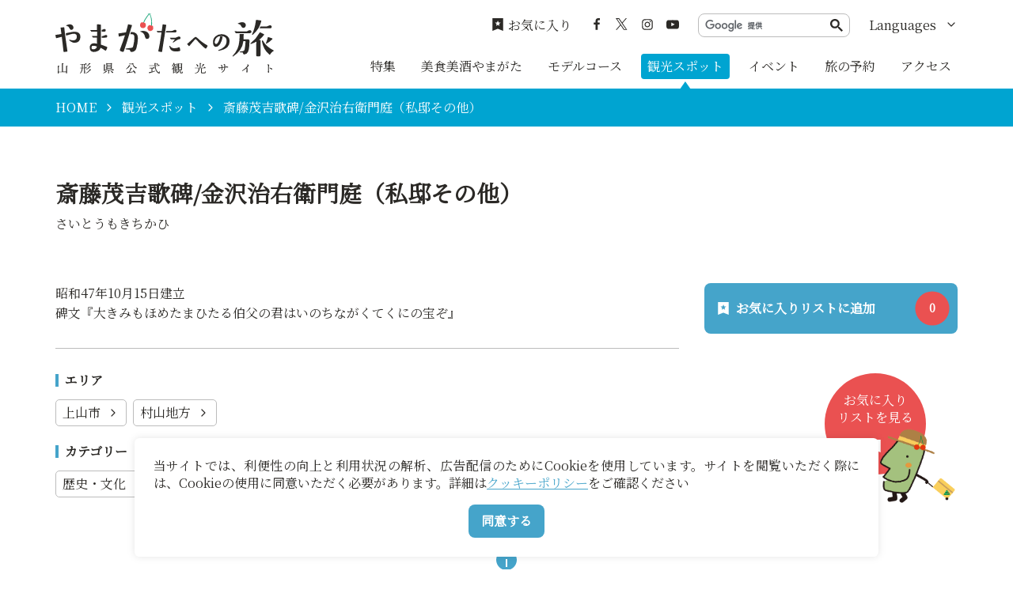

--- FILE ---
content_type: text/html; charset=UTF-8
request_url: https://yamagatakanko.com/attractions/detail_2135.html
body_size: 5149
content:
<!DOCTYPE html>
<html prefix="og: http://ogp.me/ns#" lang="ja"><!-- InstanceBegin template="/Templates/base.dwt" codeOutsideHTMLIsLocked="false" -->
<head>
<!-- Google Tag Manager -->
<script>(function(w,d,s,l,i){w[l]=w[l]||[];w[l].push({'gtm.start':
new Date().getTime(),event:'gtm.js'});var f=d.getElementsByTagName(s)[0],
j=d.createElement(s),dl=l!='dataLayer'?'&l='+l:'';j.async=true;j.src=
'https://www.googletagmanager.com/gtm.js?id='+i+dl;f.parentNode.insertBefore(j,f);
})(window,document,'script','dataLayer','GTM-5Q4HZRL');</script>
<!-- End Google Tag Manager -->
<meta charset="utf-8">
<meta http-equiv="x-ua-compatible" content="ie=edge">
<meta name="viewport" content="width=device-width,initial-scale=1,viewport-fit=cover">
<meta name="format-detection" content="telephone=no">
<!-- InstanceBeginEditable name="doctitle" -->
<title>斎藤茂吉歌碑/金沢治右衛門庭（私邸その他）｜観光スポット（上山市・村山地方）｜やまがたへの旅 - 山形県の公式観光・旅行情報サイト</title>
<link rel="canonical" href="https://yamagatakanko.com/attractions/detail_2135.html">
<!-- InstanceEndEditable -->
<meta name="description" content="昭和47年10月15日建立碑文『大きみもほめたまひたる伯父の君はいのちながくてくにの宝ぞ』">
<meta name="author" content="公益社団法人 山形県観光物産協会">
<meta name="theme-color" content="#45a4ca">
<meta property="og:title" content="斎藤茂吉歌碑/金沢治右衛門庭（私邸その他）｜観光スポット（上山市・村山地方）｜やまがたへの旅 - 山形県の公式観光・旅行情報サイト">
<meta property="og:description" content="昭和47年10月15日建立碑文『大きみもほめたまひたる伯父の君はいのちながくてくにの宝ぞ』">
<meta property="og:locale" content="ja_JP">
<meta property="og:site_name" content="やまがたへの旅 - 山形県観光情報ポータルサイト">
<meta property="og:url" content="https://yamagatakanko.com/attractions/detail_2135.html">
<meta property="og:type" content="article">
<meta property="og:image" content="https://yamagatakanko.com/common/images/ogImg.png">
<meta name="apple-mobile-web-app-title" content="やまがたへの旅">
<link rel="apple-touch-icon" href="https://yamagatakanko.com/common/images/touchIcon.png">
<link rel="icon" href="https://yamagatakanko.com/favicon.ico">
<meta name="twitter:site" content="@kitekero_kun">
<meta name="twitter:card" content="summary">
<meta name="twitter:title" content="斎藤茂吉歌碑/金沢治右衛門庭（私邸その他）｜観光スポット（上山市・村山地方）｜やまがたへの旅 - 山形県の公式観光・旅行情報サイト">
<meta name="twitter:description" content="昭和47年10月15日建立碑文『大きみもほめたまひたる伯父の君はいのちながくてくにの宝ぞ』">
<link rel="stylesheet" href="/common/css/default.css">
<link rel="stylesheet" href="/common/css/base.css">
<!-- InstanceBeginEditable name="head" -->
<link rel="stylesheet" href="/js/slick/slick.css">
<link rel="stylesheet" href="/common/lsc/css/froala/froala_style.min.css">
<link rel="stylesheet" href="/css/commonSpotDetail.css?1608249600">
<!-- InstanceEndEditable -->
</head>
<body id="body" class="do scrollTop">
<!-- Google Tag Manager (noscript) -->
<noscript><iframe src="https://www.googletagmanager.com/ns.html?id=GTM-5Q4HZRL"
height="0" width="0" style="display:none;visibility:hidden"></iframe></noscript>
<!-- End Google Tag Manager (noscript) -->
<div id="wrapper">
<header id="header">
	<div class="wrap">
		<h1 id="siteName"><a href="/">やまがたへの旅 - 山形県観光情報ポータルサイト</a></h1>
		<button id="navButton">menu</button>
	</div>
</header>
<nav id="nav">
	<div id="globalMenu">
		<div class="wrap">
			<ul>
				<li><a href="/features/">特集</a></li>
				<li><a href="/dining/">美食美酒やまがた</a></li>
				<li><a href="/itineraries/">モデルコース</a></li>
				<li><a href="/attractions/">観光スポット</a></li>
				<li><a href="/festivals/">イベント</a></li>
				<li><a href="/booking/">旅の予約</a></li>
				<li><a href="/transport/">アクセス</a></li>
			</ul>
		</div>
	</div>
	<div id="extraMenu">
		<div class="wrap">
			<div id="favoritesMenu">
				<a href="/favorites/">お気に入り</a>
			</div>
			<div id="snsMenu">
				<ul>
					<li><a href="https://ja-jp.facebook.com/pg/やまがたへの旅-197270693715596/posts/?ref=page_internal" target="_blank">Facebook</a></li>
					<li><a href="https://x.com/kitekero_kun" target="_blank">twitter</a></li>
					<li><a href="https://www.instagram.com/yamagatakanko/" target="_blank">instagram</a></li>
					<li><a href="https://www.youtube.com/channel/UC4ic2e6HQAMxxEdUEUb6I4Q" target="_blank">YouTube</a></li>
				</ul>
			</div>
			<div id="googleSearch">
				<script async src="https://cse.google.com/cse.js?cx=869f30938b23535a8"></script>
				<div class="gcse-searchbox-only"></div>
			</div>
			<div id="selectLanguage">
				<dl>
					<dt>Languages</dt>
					<dd><a href="/en/">English</a></dd>
					<dd><a href="/ko/">한국어</a></dd>
					<dd><a href="/zh_TW/">繁体中文</a></dd>
					<dd><a href="/zh_CN/">簡体中文</a></dd>
					<dd><a href="/th/">&#3616;&#3634;&#3625;&#3634;&#3652;&#3607;&#3618;</a></dd>
				</dl>
			</div>
		</div>
	</div>
</nav>
<div id="pagePath">
	<div class="wrap">
		<ul>
			<li><a href="/">HOME</a></li>
			<!-- InstanceBeginEditable name="pagePath" -->
			<li><a href="index.html">観光スポット</a></li>
			<li>斎藤茂吉歌碑/金沢治右衛門庭（私邸その他）</li>
			<!-- InstanceEndEditable -->
		</ul>
	</div>
</div>
<main id="main">
<!-- InstanceBeginEditable name="main" -->
	<article id="detail">
		<header id="detailTitle">
			<div class="wrap">
				<h2 class="headline">斎藤茂吉歌碑/金沢治右衛門庭（私邸その他）</h2>
				<span>さいとうもきちかひ</span>
			</div>
		</header>
		<section id="detailPrimary">
			<div class="wrap">
				<h3 class="title"></h3>
				<div id="detailImage">
					
					
				</div>
				<div id="detailPhoto" style="display: none;">
					
				</div>
				<div id="detailStatus">
					<div class="fr-view">
						<p>昭和47年10月15日建立</p><p>碑文『大きみもほめたまひたる伯父の君はいのちながくてくにの宝ぞ』</p>
					</div>
					<div>
						<dl class="tagList">
							<dt>エリア</dt>
							<dd><a href="index_1_2,0,0__27.html">上山市</a></dd>
							<dd><a href="index_1_2,0,0__25.html">村山地方</a></dd>
						</dl>
						<dl class="tagList">
							<dt>カテゴリー</dt>
							<dd><a href="index_1_2_8.html">歴史・文化</a></dd>
							<dd><a href="index_1_2_12.html">史跡・名勝・庭園</a></dd>
						</dl>
					</div>
				</div>
				<div id="detailLink">
					<ul>
						<li>
							<a class="linkBut" data-icon="favorite" id="favoriteList" href="javascript:void(0);" data-fav-id="2135" data-fav-type="1" data-fav-action="">
								<span class="actionText">Loading...</span>
							</a>
						</li>
					</ul>
					<div id="favoriteListView">
						<a data-icon="favorite" href="/favorites/">お気に入り<br>リストを見る</a>
					</div>
				</div>
				
			</div>
		</section>
		
		<section id="detailBasic">
			<div class="wrap">
				<h3 class="title">基本情報</h3>
				<div>
					<dl class="table">
						
						<dt>住所</dt>
						<dd> 山形県上山市金瓶56</dd>
						<dt>アクセス</dt>
						<dd>かみのやま温泉駅よりバス15分</dd>
						<dt>駐車場</dt>
						<dd>有</dd>
						<dt>ウェブサイト</dt>
						<dd><a href="http://www.mokichi.or.jp/" target="_blank">公式サイト</a></dd>
						
						<dt>問い合わせ先</dt>
						<dd>斎藤茂吉記念館</dd>
						<dt>電話番号</dt>
						<dd>023-672-7227</dd>
						<dt>FAX番号</dt>
						<dd>023-672-2626</dd>
					</dl>
				</div>
			</div>
		</section>
		<section id="detailMap">
			<div class="wrap">
				<h3 class="title">MAP</h3>
				<div class="googlemap">
					<iframe src="https://www.google.com/maps/embed/v1/place?key=AIzaSyBeX9g7Sdb76R4XLnBTnmSWq1AOuN3EWUk&region=JP&language=ja&q=38.1726048,140.3040722&zoom=14" width="600" height="450" frameborder="0" style="border:0" allowfullscreen></iframe>
				</div>
				<div class="buttonSet">
					<a class="linkBut" data-icon="more" target="_blank" href="https://www.google.com/maps?q=38.1726048,140.3040722&hl=ja">Googleマップを開く</a>
				</div>
			</div>
		</section>
	</article>
	<article id="peripheral">
		<div class="wrap">
			<h2 class="subTitle">周辺にあるスポット</h2>
			<div class="itemSlide">
				<dl>
					<dt>斎藤茂吉記念館</dt>
					<dd><img class="thumb" src="/lsc/upfile/spot/0000/2555/2555_1_s.jpg"></dd>
					<dd><a href="https://yamagatakanko.com/attractions/detail_2555.html">more</a></dd>
				</dl>
				<dl>
					<dt>御幸公園</dt>
					<dd><img class="thumb" src="/lsc/upfile/spot/0000/0426/426_1_s.jpg"></dd>
					<dd><a href="https://yamagatakanko.com/attractions/detail_426.html">more</a></dd>
				</dl>
				<dl>
					<dt>斎藤茂吉歌碑/みゆき公園</dt>
					<dd><img class="thumb" src="/common/lsc/images/noImg.png"></dd>
					<dd><a href="https://yamagatakanko.com/attractions/detail_2138.html">more</a></dd>
				</dl>
				<dl>
					<dt>リナワールド</dt>
					<dd><img class="thumb" src="/lsc/upfile/spot/0000/4204/4204_1_s.jpg"></dd>
					<dd><a href="https://yamagatakanko.com/attractions/detail_4204.html">more</a></dd>
				</dl>
				<dl>
					<dt>ヴェンテンガルテン　菜の花畑</dt>
					<dd><img class="thumb" src="/lsc/upfile/spot/0001/2820/12820_1_s.jpg"></dd>
					<dd><a href="https://yamagatakanko.com/attractions/detail_12820.html">more</a></dd>
				</dl>
				<dl>
					<dt>斎藤茂吉の生家</dt>
					<dd><img class="thumb" src="/lsc/upfile/spot/0000/1896/1896_1_s.jpg"></dd>
					<dd><a href="https://yamagatakanko.com/attractions/detail_1896.html">more</a></dd>
				</dl>
				<dl>
					<dt>斎藤茂吉歌碑/宝泉寺</dt>
					<dd><img class="thumb" src="/lsc/upfile/spot/0000/2136/2136_1_s.jpg"></dd>
					<dd><a href="https://yamagatakanko.com/attractions/detail_2136.html">more</a></dd>
				</dl>
				<dl>
					<dt>宝泉寺</dt>
					<dd><img class="thumb" src="/lsc/upfile/spot/0000/1634/1634_1_s.jpg"></dd>
					<dd><a href="https://yamagatakanko.com/attractions/detail_1634.html">more</a></dd>
				</dl>
				<dl>
					<dt>蔵王カントリークラブ</dt>
					<dd><img class="thumb" src="/lsc/upfile/spot/0000/4350/4350_1_s.jpg"></dd>
					<dd><a href="https://yamagatakanko.com/attractions/detail_4350.html">more</a></dd>
				</dl>
				<dl>
					<dt>土矢倉古墳群</dt>
					<dd><img class="thumb" src="/common/lsc/images/noImg.png"></dd>
					<dd><a href="https://yamagatakanko.com/attractions/detail_1242.html">more</a></dd>
				</dl>
			</div>
		</div>
	</article>
	<article id="recommend">
		<div class="wrap">
			<h2 class="subTitle">このページを見ている人は、<br class="sp_p">こんなページも見ています</h2>
			<div class="itemSlide">
				<dl>
					<dt>最上川ビューポイント（最上川発祥の地）</dt>
					<dd><img class="thumb" src="/lsc/upfile/spot/0001/1283/11283_1_s.jpg"></dd>
					<dd><a href="https://yamagatakanko.com/attractions/detail_11283.html">more</a></dd>
				</dl>
			</div>
		</div>
	</article>
	<aside id="reservation">
		<div class="wrap">
			<dl>
				<dt>周辺の宿の予約はこちらから</dt>
				<dd><span>人気サイトの宿泊プランを一括比較</span>オンラインで空室確認＋予約</dd>
				<dd>
					<!--<svg><use xlink:href="/images/commonSpotDetail.svg#reservationBanner"></use></svg>-->
					<img class="bookingImg" src="../images/bookingImage_01.jpg" alt="ホテル" width="100" height="100">
					<img class="bookingImg" src="../images/bookingImage_02.jpg" alt="料理" width="100" height="100">
					<img class="bookingImg" src="../images/bookingImage_03.jpg" alt="温泉" width="100" height="100">
				</dd>
				<dd><a href="/booking/"></a></dd>
			</dl>
			<dl>
				<dt>体験プランの予約はこちらから</dt>
				<dd><span>山形ならではの体験を探せます</span>オンラインで空き確認＋予約</dd>
				<dd><svg><use xlink:href="/images/commonSpotDetail.svg#reservationVisitBanner"></use></svg></dd>
				<dd><a href="/booking/visit/index.html"></a></dd>
			</dl>
		</div>
	</aside>
	<nav id="relatedLink">
		<div class="wrap">
			
			
			
		</div>
	</nav>
<!-- InstanceEndEditable -->
</main>
<div id="pageTop">
	<a href="#body">ページトップへ</a>
</div>
<footer id="footer">
	<div id="fNav">
		<div class="wrap">
			<address>やまがたへの旅 - 山形県観光情報ポータルサイト</address>
			<nav>
				<ul>
					<li><a href="/business/">事業者のみなさまへ</a></li>
					<li><a href="/pamphlet/">パンフレット</a></li>
					<li><a href="/photos/">写真ダウンロード</a></li>
					<li><a href="/movie/">動画ギャラリー</a></li>
					<li><a href="/links/">お役立ちリンク</a></li>
					<li><a href="/guide/">当サイトについて</a></li>
					<li><a href="/mailmagazine/">メールマガジン</a></li>
					<li><a href="/contact/">お問い合わせ</a></li>
				</ul>
			</nav>
		</div>
	</div>
	<div id="copyright">
		<div class="wrap">
			<p>Copyright yamagatakanko.com 2020-2026 All Rights Reserved.</p>
		</div>
	</div>
</footer>
<div id="cookiePolicy" style="display: none;">
	<div class="wrap">
		<p>当サイトでは、利便性の向上と利用状況の解析、広告配信のためにCookieを使用しています。サイトを閲覧いただく際には、Cookieの使用に同意いただく必要があります。詳細は<a href="/guide/index.html#nav_cookiePolicy">クッキーポリシー</a>をご確認ください</p>
		<button class="linkBut">同意する</button>
	</div>
</div>
</div>
<script src="//ajax.googleapis.com/ajax/libs/jquery/3.3.1/jquery.min.js"></script>
<script src="//cdnjs.cloudflare.com/ajax/libs/jquery-cookie/1.4.1/jquery.cookie.min.js"></script>
<script src="/common/js/default.js"></script>
<script src="/common/js/base.js"></script>
<!-- InstanceBeginEditable name="foot" -->
<script src="/js/slick/slick.min.js"></script>
<script src="/js/commonSpotDetail.js"></script>
<script src="/js/jquery.cookie.js"></script>
<script src="/js/commonFavorites.js?1608249601"></script>
<script>
	var gConf  = {lat:38.1726048,lng:140.3040722,zoom:14,count:10,id:2135};
	$('#globalMenu [href*="attractions"]').addClass('active');
</script>
<!-- InstanceEndEditable -->
<!--[if !IE]><!-->
<script src="/common/js/plugin/svgxuse.min.js"></script>
<!--<![endif]-->
</body>
<!-- InstanceEnd --></html>

--- FILE ---
content_type: image/svg+xml
request_url: https://yamagatakanko.com/images/objectSet.svg
body_size: 65986
content:
<svg xmlns="http://www.w3.org/2000/svg" xmlns:xlink="http://www.w3.org/1999/xlink" version="1.1" class="none">

	<symbol id="iconSearch" viewBox="0 0 24 24">
		<path d="M16.041 15.856c-0.034 0.026-0.067 0.055-0.099 0.087s-0.060 0.064-0.087 0.099c-1.258 1.213-2.969 1.958-4.855 1.958-1.933 0-3.682-0.782-4.95-2.050s-2.050-3.017-2.050-4.95 0.782-3.682 2.050-4.95 3.017-2.050 4.95-2.050 3.682 0.782 4.95 2.050 2.050 3.017 2.050 4.95c0 1.886-0.745 3.597-1.959 4.856zM21.707 20.293l-3.675-3.675c1.231-1.54 1.968-3.493 1.968-5.618 0-2.485-1.008-4.736-2.636-6.364s-3.879-2.636-6.364-2.636-4.736 1.008-6.364 2.636-2.636 3.879-2.636 6.364 1.008 4.736 2.636 6.364 3.879 2.636 6.364 2.636c2.125 0 4.078-0.737 5.618-1.968l3.675 3.675c0.391 0.391 1.024 0.391 1.414 0s0.391-1.024 0-1.414z"></path>
	</symbol>
	<symbol id="iconClose" viewBox="0 0 24 24">
		<path d="M5.293 6.707l5.293 5.293-5.293 5.293c-0.391 0.391-0.391 1.024 0 1.414s1.024 0.391 1.414 0l5.293-5.293 5.293 5.293c0.391 0.391 1.024 0.391 1.414 0s0.391-1.024 0-1.414l-5.293-5.293 5.293-5.293c0.391-0.391 0.391-1.024 0-1.414s-1.024-0.391-1.414 0l-5.293 5.293-5.293-5.293c-0.391-0.391-1.024-0.391-1.414 0s-0.391 1.024 0 1.414z"></path>
	</symbol>
	<symbol id="iconInfo" viewBox="0 0 24 24">
		<path d="M12,0C5.4,0,0,5.4,0,12s5.4,12,12,12c6.6,0,12-5.4,12-12S18.6,0,12,0z M13,20.2h-2V11h2V20.2z M13,8.2h-2V5h2V8.2z"/>
	</symbol>
	<symbol id="iconPin" viewBox="0 0 17 26">
		<path d="M8.5,0C3.8,0,0,3.8,0,8.5c0,5.2,2.7,10.7,8.1,16.3l0.4,0.4l0.4-0.4C14.3,19.2,17,13.7,17,8.5C17,3.8,13.2,0,8.5,0z M8.5,10.3c-1,0-1.8-0.8-1.8-1.8c0-1,0.8-1.8,1.8-1.8c1,0,1.8,0.8,1.8,1.8C10.3,9.5,9.5,10.3,8.5,10.3z"/>
	</symbol>
	<symbol id="iconDownload" viewBox="0 0 24 24">
		<path d="M20 15v4c0 0.276-0.111 0.525-0.293 0.707s-0.431 0.293-0.707 0.293h-14c-0.276 0-0.525-0.111-0.707-0.293s-0.293-0.431-0.293-0.707v-4c0-0.552-0.448-1-1-1s-1 0.448-1 1v4c0 0.828 0.337 1.58 0.879 2.121s1.293 0.879 2.121 0.879h14c0.828 0 1.58-0.337 2.121-0.879s0.879-1.293 0.879-2.121v-4c0-0.552-0.448-1-1-1s-1 0.448-1 1zM13 12.586v-9.586c0-0.552-0.448-1-1-1s-1 0.448-1 1v9.586l-3.293-3.293c-0.391-0.391-1.024-0.391-1.414 0s-0.391 1.024 0 1.414l5 5c0.092 0.092 0.202 0.166 0.324 0.217s0.253 0.076 0.383 0.076c0.256 0 0.512-0.098 0.707-0.293l5-5c0.391-0.391 0.391-1.024 0-1.414s-1.024-0.391-1.414 0z"></path>
	</symbol>
	<symbol id="iconShare" viewBox="0 0 24 24">
		<path d="M18 16.078c1.594 0 2.906 1.313 2.906 2.906s-1.313 2.953-2.906 2.953-2.906-1.359-2.906-2.953c0-0.234 0-0.469 0.047-0.656l-7.078-4.125c-0.563 0.516-1.266 0.797-2.063 0.797-1.641 0-3-1.359-3-3s1.359-3 3-3c0.797 0 1.5 0.281 2.063 0.797l7.031-4.078c-0.047-0.234-0.094-0.469-0.094-0.703 0-1.641 1.359-3 3-3s3 1.359 3 3-1.359 3-3 3c-0.797 0-1.5-0.328-2.063-0.844l-7.031 4.125c0.047 0.234 0.094 0.469 0.094 0.703s-0.047 0.469-0.094 0.703l7.125 4.125c0.516-0.469 1.219-0.75 1.969-0.75z"></path>
	</symbol>
	<symbol id="iconMail" viewBox="0 0 24 24">
		<path d="M20.016 8.016v-2.016l-8.016 5.016-8.016-5.016v2.016l8.016 4.969zM20.016 3.984c1.078 0 1.969 0.938 1.969 2.016v12c0 1.078-0.891 2.016-1.969 2.016h-16.031c-1.078 0-1.969-0.938-1.969-2.016v-12c0-1.078 0.891-2.016 1.969-2.016h16.031z"></path>
	</symbol>
	<symbol id="iconLine" viewBox="0 0 32 32">
		<path d="M25.82 13.151c0.465 0 0.84 0.38 0.84 0.841 0 0.46-0.375 0.84-0.84 0.84h-2.34v1.5h2.34c0.465 0 0.84 0.377 0.84 0.84 0 0.459-0.375 0.839-0.84 0.839h-3.181c-0.46 0-0.836-0.38-0.836-0.839v-6.361c0-0.46 0.376-0.84 0.84-0.84h3.181c0.461 0 0.836 0.38 0.836 0.84 0 0.465-0.375 0.84-0.84 0.84h-2.34v1.5h2.34zM20.68 17.172c0 0.36-0.232 0.68-0.576 0.795-0.085 0.028-0.177 0.041-0.265 0.041-0.281 0-0.521-0.12-0.68-0.333l-3.257-4.423v3.92c0 0.459-0.372 0.839-0.841 0.839-0.461 0-0.835-0.38-0.835-0.839v-6.361c0-0.36 0.231-0.68 0.573-0.793 0.080-0.031 0.181-0.044 0.259-0.044 0.26 0 0.5 0.139 0.66 0.339l3.283 4.44v-3.941c0-0.46 0.376-0.84 0.84-0.84 0.46 0 0.84 0.38 0.84 0.84v6.361zM13.025 17.172c0 0.459-0.376 0.839-0.841 0.839-0.46 0-0.836-0.38-0.836-0.839v-6.361c0-0.46 0.376-0.84 0.84-0.84 0.461 0 0.837 0.38 0.837 0.84v6.361zM9.737 18.011h-3.181c-0.46 0-0.84-0.38-0.84-0.839v-6.361c0-0.46 0.38-0.84 0.84-0.84 0.464 0 0.84 0.38 0.84 0.84v5.521h2.341c0.464 0 0.839 0.377 0.839 0.84 0 0.459-0.376 0.839-0.839 0.839zM32 13.752c0-7.161-7.18-12.989-16-12.989s-16 5.828-16 12.989c0 6.415 5.693 11.789 13.38 12.811 0.521 0.109 1.231 0.344 1.411 0.787 0.16 0.401 0.105 1.021 0.051 1.44l-0.219 1.36c-0.060 0.401-0.32 1.581 1.399 0.86 1.721-0.719 9.221-5.437 12.581-9.3 2.299-2.519 3.397-5.099 3.397-7.957z"></path>
	</symbol>
	<symbol id="iconCheck" viewBox="0 0 24 24">
		<path d="M9 16.172l10.594-10.594 1.406 1.406-12 12-5.578-5.578 1.406-1.406z"></path>
	</symbol>
	<symbol id="iconRemove" viewBox="0 0 24 24">
		<path d="M18.984 12.984h-13.969v-1.969h13.969v1.969z"></path>
	</symbol>
	<symbol id="iconLoading" viewBox="0 0 50 50">
		<path d="M25.251,6.461c-10.318,0-18.683,8.365-18.683,18.683h4.068c0-8.071,6.543-14.615,14.615-14.615V6.461z" transform="rotate(200.584 25 25)">
			<animateTransform attributeType="xml" attributeName="transform" type="rotate" from="0 25 25" to="360 25 25" dur="0.6s" repeatCount="indefinite"></animateTransform>
		</path>
	</symbol>

	<symbol id="iconWork" viewBox="0 0 40 40">
		<path d="M21.07,12.45a2.23,2.23,0,1,0-2.23-2.22A2.22,2.22,0,0,0,21.07,12.45Zm6.05,6.65-2.55-1.34L23.5,15.55a3.94,3.94,0,0,0-2.8-2.13l-1.11-.2a2.65,2.65,0,0,0-1.64.21L14.73,15a1.58,1.58,0,0,0-.79.82L12.5,19.12A.87.87,0,0,0,13,20.25l0,0a.87.87,0,0,0,1.11-.44L15.43,17l2.08-.67-2.07,9.16-2,5a1.05,1.05,0,0,0,0,.85,1,1,0,0,0,.66.55l.09,0a1.05,1.05,0,0,0,1.19-.48l2.38-4.11L19.2,24.5l2.59,2.85,1.91,4a1.08,1.08,0,0,0,1.22.57h0a1,1,0,0,0,.66-.52,1.07,1.07,0,0,0,.07-.84l-1.41-4.07a5.56,5.56,0,0,0-.86-1.59l-2.29-3L22,17.57,23,18.94a1.39,1.39,0,0,0,.5.4l2.85,1.28a.82.82,0,0,0,1.11-.44v0A.83.83,0,0,0,27.12,19.1Z"/>
	</symbol>
	<symbol id="iconTrain" viewBox="0 0 40 40">
		<path d="M15.1,10.2c0.2,0.2,0.7,0.5,0.8,0.7c0.1,0.4,0.4,0.6,0.8,0.5c0.4-0.1,0.6-0.4,0.5-0.8c-0.1-0.5-0.6-0.9-1-1.3 c2.5-0.7,5.2-0.7,7.7,0c-0.5,0.4-0.9,0.8-1,1.3c-0.1,0.4,0.2,0.7,0.5,0.8c0,0,0.1,0,0.1,0c0.3,0,0.6-0.2,0.6-0.5 c0.1-0.2,0.6-0.5,0.8-0.7c0.5-0.4,1-0.7,0.9-1.2c0-0.3-0.3-0.5-0.5-0.6c-3.4-1.2-7.1-1.2-10.4,0c-0.3,0.1-0.5,0.3-0.5,0.6 C14.1,9.5,14.6,9.8,15.1,10.2z M28.1,15.8c-0.1-1.4-1.5-2.7-2.8-2.9c-3.5-0.4-7-0.4-10.5,0c-1.4,0.2-2.7,1.5-2.8,2.9 c-0.4,3.9-0.4,7.8,0,11.7c0.1,1.4,1.4,2.7,2.8,2.9c0.1,0,0.3,0,0.4,0l-1.8,2h2.5l1.2-1.9c2,0.1,3.9,0.1,5.9,0l1.2,1.9h2.5l-1.8-2 c0.1,0,0.3,0,0.4,0c1.4-0.2,2.7-1.5,2.8-2.9C28.4,23.7,28.4,19.7,28.1,15.8z M18.4,13.9h3.3c0.3,0,0.6,0.3,0.6,0.6 c0,0.3-0.3,0.6-0.6,0.6h-3.3c-0.3,0-0.6-0.3-0.6-0.6C17.7,14.1,18,13.9,18.4,13.9z M15.4,28.6c-0.7,0-1.3-0.6-1.3-1.3 c0-0.7,0.6-1.3,1.3-1.3c0.7,0,1.3,0.6,1.3,1.3C16.8,28,16.2,28.6,15.4,28.6z M24.6,28.6c-0.7,0-1.3-0.6-1.3-1.3 c0-0.7,0.6-1.3,1.3-1.3c0.7,0,1.3,0.6,1.3,1.3C25.9,28,25.3,28.6,24.6,28.6z M26.4,23.2c-0.8,0.6-4.1,0.7-6.4,0.7 c-2.2,0-5.6,0-6.4-0.7c-0.8-0.7-0.8-5.7,0-6.4c0.8-0.6,4.1-0.7,6.4-0.7c2.2,0,5.6,0,6.4,0.7C27.2,17.5,27.2,22.6,26.4,23.2z"/>
	</symbol>
	<symbol id="iconBus" viewBox="0 0 40 40">
		<path d="M30.14,15.31H29V12.52a3.1,3.1,0,0,0-2.41-2.93,38.53,38.53,0,0,0-13.12,0A3.11,3.11,0,0,0,11,12.52v2.79H9.86A1.68,1.68,0,0,0,8,16.93V20a.42.42,0,0,0,.43.42H9.62a.42.42,0,0,0,.43-.42V16.6h1v5a1,1,0,0,0-.55.91v5a1.08,1.08,0,0,0,1.1,1.06h.06v1.29A1.07,1.07,0,0,0,12.71,31h.88a1.07,1.07,0,0,0,1.06-1.06V28.62h10.7v1.29A1.07,1.07,0,0,0,26.42,31h.88a1.07,1.07,0,0,0,1.06-1.06V28.62h.06a1.09,1.09,0,0,0,1.1-1.06v-5a1,1,0,0,0-.55-.91v-5h1V20a.42.42,0,0,0,.43.42h1.19A.42.42,0,0,0,32,20V16.93A1.68,1.68,0,0,0,30.14,15.31Zm-11.71-4.6h3.14a.6.6,0,0,1,0,1.2H18.43a.6.6,0,1,1,0-1.2ZM13.12,14c.85-.62,4.49-.65,6.88-.65s6,0,6.88.65.86,7.21,0,7.84-4.49.64-6.88.64-6,0-6.88-.64S12.26,14.6,13.12,14Zm2,12.33a.42.42,0,0,1-.43.42H12.09a.42.42,0,0,1-.43-.42V25.23a.43.43,0,0,1,.43-.43h2.64a.43.43,0,0,1,.43.43Zm8.19-.11a.89.89,0,0,1-.82.53H17.47a.89.89,0,0,1-.82-.53c-.1-.29.11-.53.47-.53h5.76C23.24,25.66,23.45,25.9,23.35,26.19Zm5,.11a.42.42,0,0,1-.43.42H25.27a.43.43,0,0,1-.43-.42V25.23a.43.43,0,0,1,.43-.43h2.64a.43.43,0,0,1,.43.43Z"/>
	</symbol>
	<symbol id="iconCar" viewBox="0 0 40 40">
		<path d="M31.2,15H29.32a.56.56,0,0,0-.52.36s0,0,0,0A13,13,0,0,0,26.44,12c-1-.63-2.45-.71-6.44-.71s-5.42.08-6.43.71a12.91,12.91,0,0,0-2.34,3.33l0,0a.56.56,0,0,0-.52-.36H8.8c-1,0-.79,1.31-.79,1.31a.61.61,0,0,0,.58.5h.9c.38,0,.73.18.6.71a13.85,13.85,0,0,0-.93,2.24,12,12,0,0,0,.23,4.13V27.4a1.27,1.27,0,0,0,1.27,1.27h1.07A1.27,1.27,0,0,0,13,27.4v-1H27v1a1.27,1.27,0,0,0,1.26,1.27h1.07a1.27,1.27,0,0,0,1.27-1.27V23.92a12.22,12.22,0,0,0,.23-4.13,13.88,13.88,0,0,0-.93-2.25c-.13-.52.22-.7.6-.7h.9a.61.61,0,0,0,.58-.5S32.17,15,31.2,15ZM14.27,13.09c.67-.41,2-.49,5.73-.49s5.05.08,5.76.52a16.75,16.75,0,0,1,2.13,3.26A49.42,49.42,0,0,1,20,17a50.4,50.4,0,0,1-7.88-.6A16.53,16.53,0,0,1,14.27,13.09Zm-1.75,9.56A1.63,1.63,0,0,1,10.9,21c0-.9.17-1.9,1.06-1.9s2.18,1,2.18,1.9A1.63,1.63,0,0,1,12.52,22.65ZM24,23.5c-.11.35-.65.64-1.64.64H17.64c-1,0-1.52-.29-1.63-.64s.14-.63.57-.63h6.85C23.85,22.87,24.1,23.15,24,23.5Zm3.49-.85A1.63,1.63,0,0,1,25.86,21c0-.9,1.28-1.9,2.18-1.9s1.06,1,1.06,1.9A1.62,1.62,0,0,1,27.48,22.65Z"/>
	</symbol>
	<symbol id="iconShip" viewBox="0 0 40 40">
		<path d="M21.6,9.16C21.6,8.28,20.88,8,20,8s-1.6.28-1.6,1.16v3.09c1.07,0,2.13,0,3.2,0ZM20,17.92l-.1,0a27,27,0,0,0-7.83,4.66.29.29,0,0,0-.1.28l.18,1.23a.22.22,0,0,0,.06.15A8.06,8.06,0,0,1,13.78,26c1.21.16,1.37.9,2.87.9,1.67,0,1.67-.93,3.35-.93s1.67.93,3.35.93c1.5,0,1.66-.75,2.88-.9a12.08,12.08,0,0,1,1.62-1.86.22.22,0,0,0,.06-.15l.14-1.08a.3.3,0,0,0-.1-.28,27,27,0,0,0-7.87-4.68Zm-7.41-.54.16,0,.32,3.07a25.49,25.49,0,0,1,6.48-3.52,1.41,1.41,0,0,1,.45-.07,1.33,1.33,0,0,1,.45.07A25.63,25.63,0,0,1,27,20.44l.32-3.09.16,0a.36.36,0,0,0,.4-.29c.16-1,.23-1.48.39-2.47a.36.36,0,0,0-.31-.4l-.86-.08c0-.11,0-.22.05-.41a.29.29,0,0,0-.06-.22.32.32,0,0,0-.21-.12,60,60,0,0,0-13.66,0,.33.33,0,0,0-.22.14.29.29,0,0,0,0,.2c0,.18,0,.31,0,.41l-.86.08a.36.36,0,0,0-.31.4c.16,1,.23,1.48.39,2.47A.36.36,0,0,0,12.57,17.38ZM25,14.78c.75.07,1.49.16,2.23.26-.06.41-.09.67-.14,1H25Zm-4.4-.23c1.1,0,2.21.06,3.31.14v1.36c-1.07-.08-2.24-.12-3.31-.14Zm-4.41.14c1.1-.08,2.21-.13,3.31-.14v1.36c-1.07,0-2.24.06-3.31.14Zm-1.09.09v1.27H13c-.05-.34-.08-.6-.14-1C13.56,14.94,14.3,14.85,15.05,14.78ZM28.66,27.69a3.56,3.56,0,0,0-2-.54,3.63,3.63,0,0,0-2,.54,2.65,2.65,0,0,1-2.77,0,3.56,3.56,0,0,0-2-.54,3.63,3.63,0,0,0-2,.54,2.65,2.65,0,0,1-2.77,0,3.56,3.56,0,0,0-2-.54,3.56,3.56,0,0,0-2,.54,2.44,2.44,0,0,1-1.39.39v1.19a3.56,3.56,0,0,0,2-.54,2.67,2.67,0,0,1,2.78,0,3.83,3.83,0,0,0,3.92,0,2.65,2.65,0,0,1,2.77,0,3.63,3.63,0,0,0,2,.54,3.59,3.59,0,0,0,2-.54,2.39,2.39,0,0,1,1.39-.39,2.44,2.44,0,0,1,1.39.39,3.56,3.56,0,0,0,2,.54V28.08A2.39,2.39,0,0,1,28.66,27.69Zm-2,2.19a3.63,3.63,0,0,0-2,.54,2.65,2.65,0,0,1-2.77,0,3.56,3.56,0,0,0-2-.54,3.63,3.63,0,0,0-2,.54,2.65,2.65,0,0,1-2.77,0,3.56,3.56,0,0,0-2-.54,3.56,3.56,0,0,0-2,.54,2.44,2.44,0,0,1-1.39.39V32a3.56,3.56,0,0,0,2-.54,2.67,2.67,0,0,1,2.78,0,3.83,3.83,0,0,0,3.92,0,2.65,2.65,0,0,1,2.77,0,3.63,3.63,0,0,0,2,.54,3.59,3.59,0,0,0,2-.54,2.39,2.39,0,0,1,1.39-.39,2.44,2.44,0,0,1,1.39.39,3.56,3.56,0,0,0,2,.54V30.81a2.39,2.39,0,0,1-1.39-.39A3.56,3.56,0,0,0,26.7,29.88Z"/>
	</symbol>
	<symbol id="iconAirplane" viewBox="-11 -11 50 50">
		<path d="M20.9,11.3c5.2-5.3,8.2-9.5,6.8-10.9C26.2-1.1,22,1.9,16.7,7.1L3.8,1.4C3.1,1.1,2.2,1.2,1.7,1.7L0.4,2.9
			C0.2,3.1,0.1,3.3,0.2,3.6c0,0.3,0.2,0.5,0.4,0.7c0,0,8.4,6.2,11,8.1c-3.9,4-6,6.3-6,6.3L2,17.5c-0.4-0.2-0.9-0.1-1.2,0.2l-0.5,0.5
			C0.1,18.4,0,18.7,0,19c0,0.3,0.1,0.6,0.4,0.8l3.3,2.9c-0.6,0.8-0.8,1.6-0.4,2c0.4,0.4,1.2,0.2,2-0.4l2.9,3.3C8.4,27.9,8.7,28,9,28
			c0.3,0,0.6-0.1,0.8-0.3l0.5-0.5c0.3-0.3,0.4-0.8,0.2-1.2l-1.3-3.6c0,0,2.3-2.1,6.3-6c1.9,2.6,8.1,11,8.1,11c0.2,0.2,0.4,0.4,0.7,0.4
			c0.3,0,0.5-0.1,0.7-0.3l1.2-1.3c0.5-0.5,0.6-1.4,0.3-2.1L20.9,11.3z"/>
	</symbol>
	<symbol id="iconBicycle" viewBox="0 0 40 40">
		<path d="M27.45,18.78a4.19,4.19,0,0,0-.95.11L25,14.68l.62-.59.72.35v.05a.66.66,0,0,0,.15.42.62.62,0,0,0,.87,0,.84.84,0,0,0,.26-.62,1.39,1.39,0,0,0-.09-.47l-.08-.22s-3-1.48-3-1.48a.63.63,0,0,0-.27-.06.63.63,0,0,0-.55.34.66.66,0,0,0-.06.27.61.61,0,0,0,.34.55l.52.26-.85.8h0v0L24,15.47l-6.74,1.68-.94-2.73a1.55,1.55,0,0,1,1.25-.53c.44,0,.7.07.84.06s.2,0,.19-.16a.68.68,0,0,0-.66-.71c-.42,0-1.51,0-2.37,0-.42,0-.79,0-1,0a4,4,0,0,0-.5-.06.49.49,0,0,0-.54.52,1.7,1.7,0,0,0,0,.19c0,.29.09.81.67.83l1,.06,1.09,3.12-1.42,1.68A4.55,4.55,0,1,0,17.06,24h.33a1.53,1.53,0,0,0,2.94-.58v0a1.6,1.6,0,0,0-.15-.66l4.52-5.23.64,1.85a4.56,4.56,0,0,0-2.45,4,0,0,0,0,0,0,0,4.55,4.55,0,0,0,9.1,0v0A4.55,4.55,0,0,0,27.45,18.78ZM15,21.14a3.4,3.4,0,0,1,.78,1.59H13.7Zm-2.49,5.53a3.33,3.33,0,0,1,0-6.65,3.38,3.38,0,0,1,1.52.37l-1.45,1.72h-.07a1.25,1.25,0,0,0-1.24,1.25,1.24,1.24,0,0,0,1.23,1.24A1.22,1.22,0,0,0,13.63,24h2.19A3.33,3.33,0,0,1,12.55,26.67Zm4.84-3.94h-.33a4.42,4.42,0,0,0-1.23-2.53l.93-1.1,1.06,3.06A1.42,1.42,0,0,0,17.39,22.73Zm1.86-.85a1.53,1.53,0,0,0-.36-.07l-1.21-3.5,5.93-1.48Zm8.2,4.78a3.32,3.32,0,0,1-1.7-6.18l.73,2.08a1.25,1.25,0,0,0,1,2,1.24,1.24,0,0,0,1.24-1.19v-.06a1.24,1.24,0,0,0-1.07-1.22l-.72-2.05a3.32,3.32,0,1,1,.55,6.6Z"/>
	</symbol>

	<symbol id="pointTime" viewBox="0 0 50 50">
		<circle cx="25" cy="25" r="25"/><path d="M17.79,21.09a1.24,1.24,0,0,0,.15,1.74l6.15,4.75.09.05,0,0a1.42,1.42,0,0,0,1.71-.37l0,0,7.55-8.93A1,1,0,1,0,32,17l-7.06,7.53L19.5,20.7A1.25,1.25,0,0,0,17.79,21.09Z" style="fill:#45a4ca"/><path d="M10.27,25.74c0-.32,0-.65,0-1H6.44c0,.32,0,.65,0,1s0,.66,0,1h3.87C10.28,26.4,10.27,26.07,10.27,25.74Z" style="fill:#fff"/><path d="M43.65,24.77H39.74v1.95h3.91c0-.32,0-.65,0-1S43.67,25.09,43.65,24.77Z" style="fill:#fff"/><path d="M17.11,13.28a12.27,12.27,0,0,1,1.11-.64l.15-.07L16.44,9.22A13,13,0,0,0,15,10L17,13.38Z" style="fill:#fff"/><path d="M8.52,17.14l3.35,1.93.81-1.41L9.33,15.73Q8.9,16.42,8.52,17.14Z" style="fill:#fff"/><path d="M38.15,32.57a12.37,12.37,0,0,1-.65,1.11l-.09.14,3.35,1.93c.29-.46.56-.92.81-1.4l-3.34-1.94C38.2,32.46,38.18,32.52,38.15,32.57Z" style="fill:#fff"/><path d="M11.94,32.56l-.08-.15L8.52,34.34c.24.48.52.95.81,1.41l3.35-1.93-.1-.14A11.19,11.19,0,0,1,11.94,32.56Z" style="fill:#fff"/><path d="M41.57,17.14c-.24-.48-.52-.95-.81-1.41l-3.35,1.93.81,1.41Z" style="fill:#fff"/><path d="M17.11,38.2,17,38.1,15,41.45a15.06,15.06,0,0,0,1.4.82l1.93-3.35-.15-.07A10.37,10.37,0,0,1,17.11,38.2Z" style="fill:#fff"/><path d="M31.72,12.56l1.4.82L35.05,10a14.09,14.09,0,0,0-1.4-.81Z" style="fill:#fff"/><path d="M24.07,40.48v3.86c.32,0,.65,0,1,0s.65,0,1,0v-3.9H24.07v0Z" style="fill:#fff"/><path d="M26,11V7.15c-.32,0-.65,0-1,0s-.66,0-1,0v3.9H26v0Z" style="fill:#fff"/><path d="M31.72,38.93l1.93,3.34c.48-.25.94-.52,1.4-.82L33.12,38.1Z" style="fill:#fff"/>
	</symbol>
	<symbol id="pointSearch" viewBox="0 0 50 50">
		<circle cx="25" cy="25" r="25"/><path d="M21.54,29.18a4.89,4.89,0,1,1-4.88-4.89A4.88,4.88,0,0,1,21.54,29.18Z" style="fill:#45a4ca"/><path d="M38.29,29.21a4.89,4.89,0,1,1-4.88-4.9A4.89,4.89,0,0,1,38.29,29.21Z" style="fill:#45a4ca"/><path d="M13.25,28.53,17,25.73A3.29,3.29,0,0,0,13.25,28.53Z" style="fill:#fff"/><path d="M30.1,28.55l3.73-2.8A3.3,3.3,0,0,0,30.1,28.55Z" style="fill:#fff"/><path d="M40.32,28.07c0-.26-.09-.51-.15-.76h0l-.11-.23a6.66,6.66,0,0,0-.84-1.81c-1-2.21-2.61-5.63-3.33-7.24-1.08-2.48-3-4.16-5.61-3.8A5.06,5.06,0,0,0,26,19.41a.57.57,0,0,0,0,.13H24.1a.57.57,0,0,0,0-.13,5,5,0,0,0-4.33-5.2c-2.59-.37-4.53,1.31-5.61,3.78-.73,1.61-2.32,5-3.36,7.23A6.66,6.66,0,0,0,10,27l-.11.23h0a4.65,4.65,0,0,0-.15.76A6.82,6.82,0,0,0,23.26,30,1.61,1.61,0,0,1,25,28.66,1.61,1.61,0,0,1,26.8,30a6.83,6.83,0,0,0,13.52-1.9ZM17.15,33.48A4.55,4.55,0,1,1,21,28.34,4.56,4.56,0,0,1,17.15,33.48Zm20.9-3.84a4.55,4.55,0,1,1-3.86-5.16A4.56,4.56,0,0,1,38.05,29.64Z" style="fill:#fff"/>
	</symbol>
	<symbol id="pointRanking" viewBox="0 0 50 50">
		<circle cx="25" cy="25" r="25"/><path d="M29.53,31.29a5.58,5.58,0,0,0-2.77-2.66V26.3h0a9.29,9.29,0,0,1-1.76.17,8.75,8.75,0,0,1-1.63-.15l-.11,0h0v2.34a5.11,5.11,0,0,0-1.62,1.08l-.05.05-.16.17-.1.11-.09.11-.15.19h0a6.64,6.64,0,0,0-.58.93h9.06Z" style="fill:#fff"/><polygon points="18.08 32.81 18.08 37.47 18.08 37.49 18.08 37.49 18.08 37.5 31.92 37.5 31.92 32.81 18.08 32.81" style="fill:#fff"/><path d="M36.89,13.93a2.05,2.05,0,0,0-1.54-.69H33v-.73H17v.74H14.65a2.05,2.05,0,0,0-1.54.69,2.76,2.76,0,0,0-.58,2.21A5.07,5.07,0,0,0,14.84,20a8.35,8.35,0,0,0,3.41,1.37,8,8,0,0,0,13.5,0A8.35,8.35,0,0,0,35.16,20a5.07,5.07,0,0,0,2.31-3.84A2.76,2.76,0,0,0,36.89,13.93Zm-1.08,2v.09a3.39,3.39,0,0,1-1.59,2.55,7,7,0,0,1-1.28.69l-.27.1A7.89,7.89,0,0,0,33,17.06V14.9h2.34a.36.36,0,0,1,.28.14A1.18,1.18,0,0,1,35.81,16Zm-20,2.64a3.4,3.4,0,0,1-1.59-2.54V16a1.18,1.18,0,0,1,.18-.93.36.36,0,0,1,.28-.14H17v2.16a7.91,7.91,0,0,0,.26,2c0,.11.05.22.09.34A7.17,7.17,0,0,1,15.79,18.61Z" style="fill:#fff"/><path d="M24.9,20.08,23.25,21A.2.2,0,0,1,23,21a.19.19,0,0,1-.08-.2l.36-1.85a.22.22,0,0,0-.06-.19l-1.38-1.28a.21.21,0,0,1-.06-.21.19.19,0,0,1,.17-.14l1.88-.23a.21.21,0,0,0,.16-.11l.79-1.71a.21.21,0,0,1,.38,0L26,16.77a.21.21,0,0,0,.16.11l1.88.23a.19.19,0,0,1,.17.14.21.21,0,0,1-.06.21l-1.38,1.28a.2.2,0,0,0-.06.19l.36,1.85A.19.19,0,0,1,27,21a.2.2,0,0,1-.22,0l-1.65-.91A.18.18,0,0,0,24.9,20.08Z" style="fill:#45a4ca"/>
	</symbol>
	<symbol id="pointNote" viewBox="0 0 50 50">
		<circle cx="25" cy="25" r="25"/><path d="M33.79,17.06,32.53,14a.74.74,0,0,0,.71-.68.81.81,0,0,0-.81-.82H17.85a3.09,3.09,0,0,0-3.09,3.08V35.49a2,2,0,0,0,2,2H33.54a1.7,1.7,0,0,0,1.7-1.7V18.73A1.69,1.69,0,0,0,33.79,17.06Zm-7.1,0v7.58a1.53,1.53,0,0,1-1.53,1.54,1.52,1.52,0,0,1-.87-.27l-1.1-.75-1.11.75a1.46,1.46,0,0,1-.86.27A1.51,1.51,0,0,1,20.5,26a1.54,1.54,0,0,1-.81-1.36V17.38L19.37,17H17.85a1.44,1.44,0,0,1-1-.42,1.47,1.47,0,0,1-.43-1,1.44,1.44,0,0,1,.43-1,1.41,1.41,0,0,1,1-.43H31.23l1.3,2.9Z" style="fill:#fff"/><path d="M19.39,15.28l1.49,1.64v7.69a.34.34,0,0,0,.53.28l1.78-1.2L25,24.89a.34.34,0,0,0,.53-.28V16.92L24,15.28Z" style="fill:#45a4ca"/>
	</symbol>
	<symbol id="pointTopics" viewBox="0 0 50 50">
		<circle cx="25" cy="25" r="25"/><path d="M16,28.73l3.23,9.7a.68.68,0,0,0,.65.46h5.34a.67.67,0,0,0,.64-.89l-3.09-9.27Z" style="fill:#45a4ca"/><path d="M22.76,20.26v8.47" style="fill:none;stroke:#fff;stroke-linecap:square;stroke-miterlimit:8"/><path d="M36.54,11.15a.67.67,0,0,0-.75.21c-4.36,5.46-8.18,8.22-11.33,8.22H15.14a4.91,4.91,0,0,0,0,9.82h9.32c3.15,0,7,2.77,11.33,8.22a.67.67,0,0,0,.52.25.59.59,0,0,0,.23,0A.67.67,0,0,0,37,37.2V11.79A.67.67,0,0,0,36.54,11.15Z" style="fill:#fff"/><path d="M36.54,11.15a.67.67,0,0,0-.75.21c-.49.62-1,1.18-1.45,1.72V35.9c.48.54,1,1.11,1.45,1.72a.67.67,0,0,0,.52.25.59.59,0,0,0,.23,0A.67.67,0,0,0,37,37.2V11.79A.67.67,0,0,0,36.54,11.15Z" style="fill:#45a4ca"/>
	</symbol>
	<symbol id="pointDining" viewBox="0 0 50 50">
		<circle cx="25" cy="25" r="25"/><path d="M22.43,12.61a1,1,0,0,0-1,1v4.86c0,.55-.29.81-.72.81a.64.64,0,0,1-.63-.71l0-5.05a1.07,1.07,0,0,0-2.14,0v5.05a.66.66,0,0,1-.65.71c-.44,0-.72-.26-.72-.81V13.63a1,1,0,0,0-1-1,1,1,0,0,0-.95,1c-.06.48-.38,4-.42,6.18a4.32,4.32,0,0,0,2.42,3.93,1.8,1.8,0,0,1,1,1.62L17.35,37.5H20.7l-.37-12.17a1.79,1.79,0,0,1,1.05-1.62,4.3,4.3,0,0,0,2.41-3.93c0-2.22-.35-5.7-.42-6.18A1,1,0,0,0,22.43,12.61Z" style="fill:#fff"/><path d="M31,12.69c-2.32,0-4.77,2.47-4.77,6.35a6.82,6.82,0,0,0,2.41,4.67c.72.64,1.05.89,1.05,1.62L29.31,37.5h3.34l-.36-12.17c0-.73.33-1,1-1.62A6.78,6.78,0,0,0,35.75,19C35.75,15.16,33.29,12.69,31,12.69Z" style="fill:#45a4ca"/>
	</symbol>
	<symbol id="pointItineraries" viewBox="0 0 50 50">
		<circle cx="25" cy="25" r="25"/><path d="M22.45,13.28c6.53,1.21,6.32,4.42,11.75,4,1.8,0,3.66-1,4-.6s-2,6.22-6,7.93c-3.28,1.39-7.63,1.5-9.74.1V13.28Z" style="fill:#45a4ca"/><path d="M19.32,37.5a1.56,1.56,0,0,1-1.56-1.56V14.06a1.57,1.57,0,0,1,3.13,0V35.94A1.56,1.56,0,0,1,19.32,37.5Z" style="fill:#fff"/>
	</symbol>
	<symbol id="pointFestivals" viewBox="0 0 50 50">
		<circle cx="25" cy="25" r="25"/><rect x="26" y="26.25" width="6.25" height="6.25" style="fill:#45a4ca"/><path d="M34.75,15H33.5V12.5H31V15H19V12.5H16.5V15H15.25a2.49,2.49,0,0,0-2.49,2.5V35a2.49,2.49,0,0,0,2.5,2.5h19.5a2.51,2.51,0,0,0,2.5-2.5V17.5A2.51,2.51,0,0,0,34.75,15Zm0,20H15.25V21.25h19.5Z" style="fill:#fff"/>
	</symbol>
	<symbol id="pointBooking" viewBox="0 0 50 50">
		<circle cx="25" cy="25" r="25"/><path d="M10,19.55V34.06a1.45,1.45,0,0,0,1.45,1.44h3V18.12h-3A1.44,1.44,0,0,0,10,19.55Z" style="fill:#fff"/><path d="M38.56,18.12h-3V35.5h3A1.45,1.45,0,0,0,40,34.06V19.55A1.44,1.44,0,0,0,38.56,18.12Z" style="fill:#fff"/><path d="M28.43,18.12H17.27V35.5H32.73V18.12h-4.3Z" style="fill:#fff"/><path d="M21.57,18.12V15h6.86v3.1H31V13.84h0a1.34,1.34,0,0,0-1.34-1.34H20.38A1.34,1.34,0,0,0,19,13.84v4.28Z" style="fill:#45a4ca"/>
	</symbol>
	<symbol id="pointTransport" viewBox="0 0 50 50">
		<circle cx="25" cy="25" r="25"/><path d="M36.21,19.46a8.06,8.06,0,0,1-.64.52c-.53.37-.81.57-1,.72a10.65,10.65,0,0,1,.91,3.79h-10V18.15h-5c.16-.37.33-.72.51-1.06a7.1,7.1,0,0,1,1.85-2.3l.15-.12.95-.13c0-.21,0-.42,0-.63a6.94,6.94,0,0,1,.14-1.38,12.49,12.49,0,1,0,12.13,6.93Zm-18.63-1.9A10.47,10.47,0,0,1,21,15.27a11.28,11.28,0,0,0-1.57,2.88H17C17.21,18,17.39,17.75,17.58,17.56Zm-1.31,1.59H19.1a19.34,19.34,0,0,0-.83,5.34H14.51A10.54,10.54,0,0,1,16.27,19.15Zm-.41,11a10.35,10.35,0,0,1-1.35-4.66h3.76a20,20,0,0,0,.64,4.66Zm1.72,2.26a10.87,10.87,0,0,1-1.08-1.26h2.71a14.39,14.39,0,0,0,.94,2.21A10.08,10.08,0,0,0,21,34.71,10.5,10.5,0,0,1,17.58,32.41Zm6.92,3.07A11.81,11.81,0,0,1,23,35.3l-.15-.11a8.82,8.82,0,0,1-2.59-3.94l0-.1H24.5v4.33Zm0-5.33H20a18.69,18.69,0,0,1-.68-4.66H24.5Zm0-5.66H19.26a18.52,18.52,0,0,1,.89-5.34H24.5v5.34Zm1,1h5.24a19.16,19.16,0,0,1-.68,4.66H25.5V25.49Zm1.62,9.7L27,35.3a11.81,11.81,0,0,1-1.47.18V31.15h4.24A12,12,0,0,1,29,32.88,7.15,7.15,0,0,1,27.12,35.19Zm5.3-2.78A10.32,10.32,0,0,1,29,34.7a11.89,11.89,0,0,0,1.67-3.11c.05-.14.09-.29.14-.44H33.5A10.87,10.87,0,0,1,32.42,32.41Zm1.72-2.26H31.09a20,20,0,0,0,.64-4.66h3.76A10.35,10.35,0,0,1,34.14,30.15Z" style="fill:#fff"/><path d="M28.27,18.34c1.27.91,1.55,1.12,2,2,.35.67.93,1.86.93,1.86a.15.15,0,0,0,.28,0s.58-1.19.93-1.86c.45-.86.73-1.07,2-2a5.4,5.4,0,1,0-6.14,0Zm3.07-6.71a2.28,2.28,0,1,1-2.28,2.28A2.28,2.28,0,0,1,31.34,11.63Z" style="fill:#45a4ca"/>
	</symbol>

	<symbol id="areaMap-01">
		<path d="M175.14,34.07a32.21,32.21,0,0,1,3.43-3.63l2.08-3.7h0l-2-1.94L172,23.45l-1.35-4.56-12.89-.81-2.24-2.48-.18-.21V11.9l-1.61-3.22L155.33.89l-9.41,2.68h-4.56s-3.49,1.88-4.57,3.23a20.14,20.14,0,0,0-2.15,4.56L121.75,6.8h-22l-.35,2.41a8.59,8.59,0,0,1,0,4.84c-.81,2.42,0,6.18,0,6.18H97.83l-1.07,7.52a100.82,100.82,0,0,0-4.57,14.78A17.51,17.51,0,0,1,89,49.7a12,12,0,0,1-3.22,3H84.67L82.52,56.5l2.15,2.69V60.8l-4.83,1.34s-.27,5.91,0,9.94-7,20.15-7,20.15-.81,4.3-1.08,5.91c-.22,1.33-5.19,9.06-8.13,13.84-.62,1-1.15,1.89-1.53,2.55-2.14,3.76,0,4,0,4s.27,1.07-1.88,1.88-6.71,2.15-6.71,2.15l-1.35,4.84-1.34-1.08-1.88,1.88a50.28,50.28,0,0,1-3.76,5.64,6,6,0,0,1-3,1.35v2.41a12,12,0,0,0-4.57,0c-1.88.54-2.14,3.23-2.14,3.23s-2.42,5.1-5.11,7a54.63,54.63,0,0,1-7.79,4l1.07,4L21,154.56l-1.61,1.07-4,6.45s-9.68,22-11.29,24.18a10.88,10.88,0,0,0-1.88,4.84H1.12l2.15,4.57a67.84,67.84,0,0,1,9.67,4,9.36,9.36,0,0,0,6.45,1.07l5.37-1.07,4.3,4,3.49,2.68a42.2,42.2,0,0,0,9.13,1.08c4.84,0,7.53-.27,7.53-.27s6.71,2.68,6.44,5.64a4,4,0,0,1-3.22,3.49l1.08,7.52s-1.08,13.44-2.15,15.86-4.3,3.49-4.3,3.49l1.61,1.88s6.18,0,8.06,1.88.54,5.64.54,5.64l5.1,3.23s9.4,3,12.09,3,6.72-3.22,6.72-3.22a85.4,85.4,0,0,0,10.48,5.91,30.3,30.3,0,0,1,8.59,6.18l.51,1.08,3.52-2.36,4.37-7.86,1.21-4.63.88-4.44,1.33-2.41s-.6-2.42-1.21-4.64,1.21-6.24,1.21-6.24l3.09-1.82,1.15-5.64s-.61-5.64-1.15-6.31,0-4.37,0-4.37,2-3,2-3.83-2-3.42-2-3.42l1.15-1.21s6.44-2.22,7.65-2.42,12.7-8.46,12.7-8.46l2.62-4.54,4.43,1.11,1-.36v.36l3.22,3.63v3l.49-.18a23.14,23.14,0,0,0,5.15-2.57c1.41-1.21,5.91-4.84,5.91-4.84l3.56-3.62s5-3.43,5.64-4.23,1.62-2.42,1.62-2.42l-1.82-2.82-1.21-4.7.61-2.15.59-2.69h-.39l-3.29-2.15-5.31-2.42s-3.09-2.82-4.3-4.23a37.93,37.93,0,0,1-2.93-4.43,9.81,9.81,0,0,0-2.31-1.61c-1-.41-3.62-3.63-3.62-3.63l3-2a8.77,8.77,0,0,1,0-2c.15-.81,0-6.65,0-6.65l.66-1.21,2.22-2.22a17,17,0,0,0,0-3.22,59,59,0,0,0-3.63-5.31c-1.61-2.28-2.21-6.58-2.21-6.58v-2.62l3.62-4.83,2-2.62a55.07,55.07,0,0,0,7.52-1,11.17,11.17,0,0,0,3.56-2l-1.81-2.09-.81-2.35,1.41-2.42,5.85,1.62,3.16-1.12.26-.09V101l-3-2-4.43-1-1.82-2.08V93.71l3-3.43,3.89-1,2.42-2.62V79.6l3.83-4,3.63-4.43h-6.25l.4-2.62-.8-2.22s-.61-4,.6-4h3.23l2.82.95h1.81l-1.81-3.77a6.14,6.14,0,0,0,1.81-3.09,6.48,6.48,0,0,0,0-3.76l-3.83-1h-3.83l-3-2.39-.4-3s2.82-1.42,2.82-2.42a35.43,35.43,0,0,0-.61-4l-.6-3.83S174.13,35.48,175.14,34.07Z"/>
	</symbol>
	<symbol id="areaMap-02">
		<path d="M325.39,123.13l3.49-4-1.34-1.35-6.72.27a27.26,27.26,0,0,1-6.71-4.57c-2.69-2.68,0-9.13,0-9.13l-3.23-5.91s-8.06-5.1-9.94-5.64a8.29,8.29,0,0,1-3.49-2.69l-.27-4.57,1.61-5.64-4.56-2.42-5.11.27-4.57,1.08-.06-.08-1.7-2.08-3.07-3.75-6.18-3a35.68,35.68,0,0,0-2.15-5.64,8.56,8.56,0,0,1-.54-1.5,56.48,56.48,0,0,1-1.34-9l-2.69-3.49-4-1.88-8.86-.81-5.11-2.15s-3.22-3.49-4-4.29-1.88-5.38-1.88-5.38l-4.3-.8s-2.15-1.88-4-1.88h-3.76v2.95l-2.15,4L214.43,34.2l-5.1,1.61s-5.11-.27-8.06-.54a5,5,0,0,1-4-2.68V30.44s-.54-4.57-2.42-4.84-13.7,1.61-13.7,1.61l-.47-.47h0l-2.08,3.7a32.21,32.21,0,0,0-3.43,3.63c-1,1.41-4.23,1.81-4.23,1.81l.6,3.83a35.43,35.43,0,0,1,.61,4c0,1-2.82,2.42-2.82,2.42l.4,3,3,2.39h3.83l3.83,1a6.48,6.48,0,0,1,0,3.76,6.14,6.14,0,0,1-1.81,3.09l1.81,3.77h-1.81l-2.82-.95h-3.23c-1.21,0-.6,4-.6,4l.8,2.22-.4,2.62h6.25l-3.63,4.43-3.83,4v7.06l-2.42,2.62-3.89,1-3,3.43v2.15l1.82,2.08,4.43,1,3,2v3.43l-.26.09-3.16,1.12L161.84,104l-1.41,2.42.81,2.35,1.81,2.09a11.17,11.17,0,0,1-3.56,2,55.07,55.07,0,0,1-7.52,1l-2,2.62-3.62,4.83v2.62s.6,4.3,2.21,6.58a59,59,0,0,1,3.63,5.31,17,17,0,0,1,0,3.22L150,141.26l-.66,1.21s.15,5.84,0,6.65a8.77,8.77,0,0,0,0,2l-3,2s2.62,3.22,3.62,3.63a9.81,9.81,0,0,1,2.31,1.61,37.93,37.93,0,0,0,2.93,4.43c1.21,1.41,4.3,4.23,4.3,4.23l5.31,2.42,3.29,2.15h.39l-.59,2.69-.61,2.15,1.21,4.7,1.82,2.82s-1,1.61-1.62,2.42-5.64,4.23-5.64,4.23l-3.56,3.62s-4.5,3.63-5.91,4.84a23.14,23.14,0,0,1-5.15,2.57l-.89,2.67v4.43l4.83,2,4.7-1,4.77-2.22,2-.6,6.45,2.82,3.22,1,1.55-3,2.48-1.61,2.47-.8.62-.2,1-2.12s6.18-2.92,7.39-3.32,6.32-1.42,6.32-1.42l2.94.41.72-.62c1.83-1.6,6.58-5.78,6.74-6.43a32,32,0,0,1,2.62-4.24v-1.21a1.38,1.38,0,0,0,.12-.17.54.54,0,0,0,.07-.13,1.45,1.45,0,0,0,.1-.25s0,0,0-.07a1.46,1.46,0,0,0,.05-.38H210l3-3.63,2.28-2.82,1.35-2.28,4.63-3.05,3.23-1.79h1.21l.67-4.16,1.34-3.5,1.17-2.55,2.26-2.22,3.22,1.62H239l3.63-1.41L239.82,163l2.82.94h3.43l2,2.42,1,3.49v10.28h5.24l2,3V186l2.83,4.64v1.61s4-3.63,4-3.83A20.26,20.26,0,0,1,266,190v7.86a26.11,26.11,0,0,0,0,4c.2.27,4.83,3.7,4.83,3.7l1.82,2.42v6h13.7l4.43,1.41s-.6,7.46,5,8.46,6.85,0,6.85,0l1.61.45,3.63,4.39,2.8,2.7a35,35,0,0,1,6.06-2.7c5.91-2.15-2.41-13.43-2.41-13.43l-2.69-2.42-5.11-2.15-1.34-4,1.34-4.84-1.88-2.68-4-3,1.62-2.95s2.68-2.69,4.29-4.57,1.08-6.45,1.08-6.45-5.37-7.79-6.72-10.21-4.56-7.79-4.56-7.79.53-3.76,1.61-4.57c.48-.36,1.89.2,3.29.93,1.71.89,3.42,2,3.42,2A60.62,60.62,0,0,0,312,164c1.61,0,3.76-4.56,3.76-4.56l.54-2.69a19.18,19.18,0,0,1,3.22-3c1.34-.8,1.61-7,1.61-7l-3.22-5.37-.27-4,2.15-5.91Z"/>
	</symbol>
	<symbol id="areaMap-03">
		<path d="M221.42,435.31l-6.18-2.42-.81-2.95s-1.34-3-.53-4.57,2.41-15.85,2.68-17.73S215,402,215,402s.23-.57.53-1.35.79-2.08,1.08-2.95c.54-1.61,2.42-5.91,2.42-5.91a55.59,55.59,0,0,1-1.61-7,1.31,1.31,0,0,1,1.34-1.34s-.8-1.61,0-4.84a7.37,7.37,0,0,1,3.5-4.56l-1.08-4s-1.88-7.26-.54-8.87-2.41-7-2.41-7L214,352l-5.64-3v-5.64L203.75,342l-5.44-2.62-2.82-2.62-4.23-3.42v-2.62l3.63-2.22h3.42l1.41-6.25a61.68,61.68,0,0,1-2.41-6.85c-.21-1.41-2.63-4.23-2.63-4.23l-1.44-4.23v-5.24l-.57-.4h-3.76l-.27.4V299l-.94-1.81s-.27-2.62-3.62-2.42a2.65,2.65,0,0,1-2.22-1.49l-.2.69-1.63-.81-1.46-2.62-3.83-.6-3.43.8-3.62,2.42-4.44,1.21-2-2.62-4.19-4.43H155.6l-3.23,1L150,293.79l-5.23-.2-1.82.61-6.24,6.44-2.56,6.25L132.3,315l1.8.34h-1.88L128,312.13l-3-3.22-2.82-1.82-2.42-1.21-1.81-3,1.92-3.42-1.92-2.22-4-2.62L112.44,293l-.16-.19v-5.85l-.81.41-2.22-2.42-3.67-1.52a8.77,8.77,0,0,1-.49.91c-1.88,3-4,2.15-4,2.15l-.27,5.38a39.26,39.26,0,0,1-4,6.44c-1.88,2.15-7.79,3.77-8.6,4a31.5,31.5,0,0,0-6.44,3c-1.89,1.34-7.26,5.64-7.26,5.64L72,310.38s-4.56-1.61-7.25-2.41-12.63-.27-12.63-.27l-3.49,2.41A75.24,75.24,0,0,0,46,319.25c-.8,4-.27,13.43-.27,13.43l-5.37,11V348l5.37,2.68-1.34,7.26a20.92,20.92,0,0,1-5.64,2.68c-3,.81-3.22.54-3.22.54l-2.42,10.21v10.21s-1.08,9.94-3,14.24-3.76,4.3-3.76,4.3.27,1.34.81,6.71,5.64,9.41,5.64,9.41L35,417.31s3,5.1,5.91,6.45,9.4-1.88,9.4-1.88a69,69,0,0,1,6.18,4,5,5,0,0,1,1.23,1.93,22.62,22.62,0,0,1,1.19,4.25l12.89-2.42,2.15,3.22s3.23,4.84,4.57,4.84,17.73-6.18,17.73-6.18,4.3,4,6.45,4.57,5.91-.81,9.13-1.88,2.42-3.77,2.42-3.77l2.33.81c2,.7,4.82,1.67,6.27,2.15,2.42.81,1.88,8.06,1.88,8.06l1.61,4.3a23.19,23.19,0,0,0,6.45,5.91c4,2.42,5.64-.54,7.52-1.34s8.87-3.5,8.87-3.5l10.21,7s2.42.27,5.44.8.2,3.77.2,3.77,7,2.14,8.33,2.41a6,6,0,0,0,4.57-1.61c1.07-1.07,1.61-4,1.61-4h2.68c.81,0,11.83.54,14.78,1.34a26,26,0,0,0,10.21,0c2.42-.53,10.48-10.2,11.55-12.09a30.41,30.41,0,0,1,3-4l2.68-2.42Z"/>
	</symbol>
	<symbol id="areaMap-04">
		<path d="M307.93,228.71l-3.63-4.39-1.61-.45s-1.21,1-6.85,0-5-8.46-5-8.46L286.37,214h-13.7v-6l-1.82-2.42s-4.63-3.43-4.83-3.7a26.11,26.11,0,0,1,0-4V190a20.26,20.26,0,0,0-2.82-1.61c0,.2-4,3.83-4,3.83v-1.61L256.34,186v-2.82l-2-3h-5.24V169.87l-1-3.49-2-2.42h-3.43l-2.82-.94,2.82-3.62L239,160.81h-4.63l-3.22-1.62-2.26,2.22L227.73,164l-1.34,3.5-.67,4.16h-1.21l-3.23,1.79-4.63,3.05-1.35,2.28L213,181.56l-3,3.63h-1.26a1.46,1.46,0,0,1-.05.38s0,.05,0,.07a1.45,1.45,0,0,1-.1.25.54.54,0,0,1-.07.13,1.38,1.38,0,0,1-.12.17v1.21a32,32,0,0,0-2.62,4.24c-.16.65-4.91,4.83-6.74,6.43l-.72.62-2.94-.41s-5.12,1-6.32,1.42-7.39,3.32-7.39,3.32l-1,2.12-.62.2-2.47.8-2.48,1.61-1.55,3-3.22-1L163.86,207l-2,.6-4.77,2.22-4.7,1-4.83-2v-4.43l.89-2.67-.49.18v-3l-3.22-3.63v-.36l-1,.36-4.43-1.11-2.62,4.54S125.17,207,124,207.15s-7.65,2.42-7.65,2.42l-1.15,1.21s2,2.62,2,3.42-2,3.83-2,3.83-.53,3.7,0,4.37,1.15,6.31,1.15,6.31l-1.15,5.64-3.09,1.82s-1.81,4-1.21,6.24,1.21,4.64,1.21,4.64l-1.33,2.41-.88,4.44-1.21,4.63-4.37,7.86-3.52,2.36,1.37,2.95,4.57,5.1a16.14,16.14,0,0,1-1.12,6.61l3.67,1.52,2.22,2.42.81-.41v5.85l.16.19,1.45,1.62,4,2.62,1.92,2.22-1.92,3.42,1.81,3,2.42,1.21,2.82,1.82,3,3.22,4.23,3.22.33-1.45,1.55-7,2.56-6.25,6.24-6.44,1.82-.61,5.23.2,2.42-5.44,3.23-1h1.47l4.19,4.43,2,2.62,4.44-1.21,3.62-2.42,3.43-.8,3.83.6,1.46,2.62,1.63.81.2-.69a2.65,2.65,0,0,0,2.22,1.49c3.35-.2,3.62,2.42,3.62,2.42l.94,1.81v2.22h.27l.76-1.13-.72,1.13h3.72l.57.4v5.24l1.44,4.23s2.42,2.82,2.63,4.23a61.68,61.68,0,0,0,2.41,6.85l-1.41,6.25h-3.42l-3.63,2.22v2.62l4.23,3.42,2.82,2.62,5.44,2.62,4.64,1.41V349l5.64,3,4.17,2.15,8.86,1.88s12.09.26,13.17,0,10.74-2.15,11.28-3-.54-3-.54-3h5.64s3.76-2.15,5.11-4,1.61-5.65,2.15-8.87a35,35,0,0,0,.53-5.11l5.91-4.56L267.63,326a11.34,11.34,0,0,0,2.42-.54,5,5,0,0,0,1.88-1.08c1.34-1.34,6.44-8.32,7.79-9.94a2.54,2.54,0,0,0,0-3.22,32.21,32.21,0,0,1-2.69-5.11c-1.07-2.68-.54-15.58-.54-17.46a5.17,5.17,0,0,1,.81-2.95l6.72-3.23s-2.15-1.61-2.42-2.95,2.69-5.38,2.69-5.38,1.88-.8,4-1.61,4-2.42,4.29-3.22-.8-4-1.34-6.72a7.71,7.71,0,0,1,.58-4,15.24,15.24,0,0,1,1-2.15l3.5-3.49s4.56-1.07,7-1.61,4.57-5.91,4.57-5.91-.54-4-1.08-6.72,3-6.58,3-6.58a4.24,4.24,0,0,1,.92-.66Z"/>
	</symbol>
	<symbol id="areaMapBase" viewBox="0 0 849.3 835.4">
		<path d="M124.27,595.45c5.51-2.2,8.67-4.07,14.69-5.07,4.06-.66,6.67-.74,10.48-2.25,4.34-1.73,5.81-4.59,10-6.56,2.36-1.05,4.72-1.38,6.31-3.27,3.85-4.37,4.42-8.08,6.45-13.32,3.25-8.09,6.05-12.6,9.17-20.93l-.49-2.88-30.29-.42a20.45,20.45,0,0,1-.48-2.76c0-1.67,1-2.5,1.62-3.92,2.68-5,6.23-7,10.59-10.87,4-3.54,4.54-7,5.39-11.89,1.13-6,.92-9.92,2.31-15.77.83-3.46,2.16-5.47,2.21-9.06,0-1.08-1.55-1.34-2.59-1.48a11.18,11.18,0,0,0-6.28.4,6.07,6.07,0,0,0-3.69,2.82c-.94,2-.05,3.59-.6,5.74-1.24,4.29-5.56,5.66-10,7-2.62.8-3.69,2.7-5.28,4.71-5.85,7.22-11.76,10.14-15.93,18.46-1.07,2.26-1.23,3.93-2.17,6.19-2,4.88-7.92,6.12-8,11.38,0,1.8,1,2.89,1,4.68-.09,6.34-.53,10.05-.36,16.39,6-1.83,7.66-6,12.8-9.4,2.43,3.51,5.67,5.47,5.61,9.65s-5.8,4.35-8.46,7.55c-2.39,2.84-1.77,5.84-1.7,9.55.09,3.11-.33,5.5-2.71,7.62-1.85,1.65-3.93.91-6.3,1.83-1.7.7-2.37,2-3.7,3.3l-.07,5.27c1.57.14,2.47.51,4,.53C120.7,598.75,121.64,596.49,124.27,595.45ZM832.35,234.6c2.64-2,5.38-1.84,8.4-3.24,3.68-1.74,4.63-4.48,6.89-7.57,1-2.62,1.62-3.92,1.66-6.67,0-2.16-1.25-3.61-3.07-4.83-1.55-1.1-3.64-1.13-4.14-2.93s-.22-3-.19-4.91l.1-7.54-1.84,1.41c-3.47,5.34-6.51,7.93-9.07,13.76l-2.09-.51c.6-5.73,3-8.57,5.42-13.81a30.87,30.87,0,0,0,2.74-9.53c.85-4.78,2.19-7.51,2.26-12.42s-2-7.45-1.92-12.35l.14-10.17L828.5,134c2-5.48,4.29-8.56,4.37-14.3,0-2.63-2.69-3.63-5.15-4.86-3.64-1.84-5.44-3.66-8.28-6.33a43.33,43.33,0,0,1-7.7-9.68c-1.66-2.66-3.07-4.47-3-7.7,0-1.44-.22-2.76.58-3.83.93-1.3,2.76-1.39,4.2-2.33,1.72-1.18,2.13-2.73,2.16-4.76,0-1.2-.1-2.28-1-2.88-.51-.37-1.44.21-2.09,0a22.61,22.61,0,0,1-9.3-7.31c.53-.59.41-1.55,1.07-1.9,2.11-1.17,4.73-1.49,4.76-3.77,0-4.19-2.79-6.14-5.1-9.64-2-3.14-3.72-5-5.63-8.22-.25-.6-.11-1.43-.5-1.92-2.7-3-5-4.26-7.73-7.28-3.09-3.4-4.23-5.93-6.66-9.67a66.16,66.16,0,0,1-5.75-11.09c-5,2.2-10.34,3.69-14.57,7-2.64,2-1.63,4.77-3.24,7.62-1.47,2.61-4.1,3.77-7.36,3.73-5.09-.07-7.39-3.93-12.49-4-3.91-.06-5.64,2.55-9.44,3.22-2.36.32-4.18-.06-6.28.87s-1.88,3.8-4.23,3.77c-3.53-.05-4.92-3.42-6.19-6.31a12,12,0,0,0-6.3,2.31c-1.18.94-1.47,2.85-3.17,2.83-.91,0-1.16-1-2.08-1-2.09,0-2.63,1.75-4.21,2.81A56.82,56.82,0,0,1,689.72,44c-5.25,2.44-9.17,2.15-14.68,4.11-2.49.8-4.85,1.37-6.31,3.26-2,2.49.43,6.47-2.72,7.63s-5.5.88-8.39,2.76c-2.11,1.28-3.18,3.3-5.8,3.27-4.3-.06-7-3.21-9.31-6.35.06-4.91-.42-7.67-.35-12.57,0-3.36-.19-5.27.63-8.5.7-2.62,4-3.17,4.78-5.67,1-2.74.33-4.55.37-7.54a77.63,77.63,0,0,0,.1-7.78l-2.34-.51c-6.29,1.35-10.22,2.26-16.74,2.17,1-6.57.53-10.41,2.31-16.73A43.55,43.55,0,0,0,620.85,0c-2.62,0-4.83,0-6.3,1.82-.92,1.07-.68,2.51-1.09,3.82-.55,1.55-.7,3.1-2.15,3.8s-2.73-.28-4.17-.06c-.92.11-.94,1.43-1.6,1.9-3,2.47-3.75,6.65-7.92,6.59-1.31,0-2-.62-3.12-1l-8.43,4.67c-2.34-.87-4.42-.9-6.23-2.48-1.29-1.09-.75-2.76-2-3.86a6.29,6.29,0,0,0-4.16-1.49c-1.69,0-2.24,1.53-3.68,2.34-.66.36-1.44-.13-2.09,0-.82,2.14-.45,3.94-.09,6.22-4-1.49-5.3-4.14-8.79-6.35-.65-.36-1.57-.26-2.09-.5-1.42-1-2.06-2.3-3.61-2.92-3-1.36-5.47-1-8.33-2.51-3.63-1.85-4.37-4.73-6.68-7.75-3.16,1.39-5.25,2.08-8.41,3.23-1.57.58-3.27.56-4.2,1.86-1.33,1.9-.44,3.83-.61,6.22-2.21-.27-3.51-.89-5.73-1-9.39-.61-14.77,1.24-24.17,1.11-6-.09-9.53-.73-15.54-.45.06-4.07-1.71-8.89-6.15-8.95-3.26,0-5.24,1.13-8.38,1.8.49,1.93,1.53,2.9,1.5,4.81s-1.21,3-2.15,4.76c-5.33-2.11-9.48-1.78-14.81-3.89.5,12.69,14.09,18.1,13.91,31.17-.09,6.34-1.18,10-2.31,16.24-.42,2.15-.05,3.59-.6,5.74-.83,3.1-2.15,4.63-3.24,7.61-.81,2.15-.57,3.58-1.12,5.73-1.92,6.8-3.69,11.8-5.48,18.6-4,3.53-4.79,6.63-7.46,10.9-1.47,2.5-3.58,3.42-5.82,5.19-5.68,4.71-11.05,6.07-18.89,6-7.18-.1-11.46-2-17.16-6,0,.83-.53,1.19-.54,2,0,1.8,1.4,2.54,2,4.22,2,5.05,3.67,8.07,5,13.47.86,3.72.16,7,3,9.62,2.19,2.06,5.07,1.5,8.34,1.55a11,11,0,0,0,6.28-1.35c1.71-.93,1.61-2.73,3.19-3.79a14,14,0,0,1,6.3-2.3c2-.34,3.15-1.4,5.24-1.37s3.25,1,5.21,1.51c6.5,1.76,10.12,4.8,14,9.76,8.47,10.65,11.23,19.31,11.05,32.59l-.14,9.81c0,2.15-1,3.46-1.12,5.61-1.06,10.4-.49,16.51-2.46,26.77-.84,4.42-1.79,7-2.77,11.45-2.07,8.59-3.83,13.36-6,21.94-1.11,4.54-2.45,7-3.81,11.44a19.5,19.5,0,0,1-2.69,5.71c-.94,1.42-1.35,3.33-3.18,3.31-1.31,0-1.82-1-3.12-1-2.09,0-2.51,2-3.19,3.79-1.22,3-2.15,4.64-3.24,7.62a63.42,63.42,0,0,0-3.26,9.53c-.84,3.58.18,6-.66,9.56-.82,3.93-1.85,7.2-2.46,10.87h-1.72l-.24,1.63a5.77,5.77,0,0,1,0,3.26,9.76,9.76,0,0,0,0,4.17h-1.09l-.73,5.07a67.77,67.77,0,0,0-3.07,10,12.15,12.15,0,0,1-2.17,4.84,8.12,8.12,0,0,1-2.18,2h-.73l-1.44,2.54,1.44,1.81v1.08l-3.25.91s-.19,4,0,6.7-4.7,13.58-4.7,13.58-.55,2.9-.73,4c-.15.9-3.5,6.11-5.48,9.33-.42.68-.78,1.27-1,1.72-1.44,2.53,0,2.71,0,2.71s.18.73-1.27,1.27-4.52,1.45-4.52,1.45l-.91,3.26-.91-.72-1.26,1.26a33.61,33.61,0,0,1-2.54,3.81,4,4,0,0,1-2,.9v1.63a8,8,0,0,0-3.08,0c-1.27.36-1.45,2.18-1.45,2.18s-1.63,3.44-3.44,4.7a36.52,36.52,0,0,1-5.25,2.72l.72,2.72-1.81-.91-1.09.73-2.71,4.34s-6.52,14.85-7.61,16.3a7.06,7.06,0,0,0-1.16,2.66c-.09.2-.17.4-.25.6h-.58l.31.66c-2.51,6.25-4,12.94-7.46,18.75-4.14,7-8.5,10.9-8.61,18.91L348.25,490c-.06,4.43-1.27,6.92-1.72,11.34-.61,6,.13,9.58-1.26,15.31-.69,3.22-2.41,4.87-4.28,7.6-1.33,2-1.75,3.92-2.7,6.18-2,4.65-3.75,7.13-6.42,11.4-4.14,6.65-9.39,8.73-15.86,13.67-4.62,3.53-7.13,5.89-12.14,8.93-12.64,7.73-22.18,7.84-36.22,12.91a72.93,72.93,0,0,0-8.41,3.72c-5.52,2.67-7.14,6.6-12.15,9.88-3,2-5.26,2.8-8.42,4.67s-5.78,2.56-8.95,4.67c-4.34,2.81-5.31,6.51-6.42,11.4-2.08,8.59-4.36,13.47-7.09,21.92-.68,2.15-.57,3.59-1.12,5.73-1.65,5.73-4.82,8.44-8.54,13.29-4,5.21-9,6.58-12.19,12.28s-4.44,9.52-8,15.21c-2.54,4-5.56,5.31-8.48,9-3.85,4.74-6.11,7.46-11.13,11.34-1.58,1.17-2.76,1.52-4.21,2.81-4.23,3.77-6.88,6.37-12.14,8.93-5,2.45-8.28,3.72-12.64,7-3.69,2.82-6.84,3.74-10.53,6.56-6.73,5.17-10.83,8.47-19,11.71-2.23.81-3.92.54-6.28.87s-3.81,1.38-6.29,1.35-3.77-1-6.25-1c-7.31-.1-10.77,4.16-16.31,8.39-5.94,4.59-10.53,5.6-16.85,9.82-4.48,2.93-7.38,4.81-12.63,6.53-8.66,2.76-15.71,2.9-23.09,7.83-8,1.65-12.9,1.73-20.52,3.89,1.54,2.18,3.05,3.65,4.19,5.93.64,1.33.49,2.64,1.52,3.85,2.83,3.15,6,3.68,10.39,4,1.2,7.55.49,12.09,2.87,19.18,1.51,4.57,3.69,6.88,5.07,11.56.62,2.17.47,3.6,1,5.76,5.12-1.48,9.32-3.34,12.12-7.49,1.87-2.85,2.94-4.87,4.8-7.6.54-.83,1.85-.93,1.86-2l.18-13c8.62.24,13.45,0,22.07.06,1.31,0,2.49-.8,3.26,0,1.68,1.7,1.26,3.49,2,5.77,1.25,3.61,1.48,6.12,3,9.62.89,2,1.64,4.33,4.12,4.36,3.52.05,5.12-1.84,8.39-2.76,6.3-1.83,10.47-1.53,16.76-3.12,3.67-.91,5.54-3.75,9.46-3.7,2.09,0,3.25,1,5.2,1.51a43.31,43.31,0,0,1,8.32,3c.14-.71,1.06-1.06,1.07-1.9,0-1.91-1-2.88-1-4.8.06-4.18-.92-8.87,3.28-10.48,2.23-.81,3.92-.07,6.27-.4.92-.11,1.06-1.3,1.59-1.89,2.39-2.36,2.42-4.75,4.29-7.6,2.4-3.56,6.06-3.75,10-5.61,5.26-2.44,8.68-4.67,14.69-4.59,2.48,0,3.78.77,6.26,1.05s4.32-1.14,6.26.08c1.43.86,1.41,2.42,2,3.86,2.28,4.82,2.11,8.17,2.43,13.44.1,2.27-.58,4.06,1,5.76.9,1.08,2.74.63,4.16,1.49a8.08,8.08,0,0,1,3.09,3.39c.64,1.33.48,2.76,1.51,3.85,2.58,2.67,8.33,2.15,8.28,5.86,0,4.19-2.17,6.31-2.23,10.5-.07,5.27,2.11,8.17,2.95,13.45,1.6-2,4-6.17,6.88-6.13,1.82,0,2.58,1.83,4.14,2.45a12.69,12.69,0,0,0,5.21,1c2.22,0,3.55-1.27,4.74-2.81s2.9-2,3.19-3.79c.42-2.15,0-3.47.08-5.74,6-.28,9.68-1.67,14.69-4.59,5.26-3,3.9-8.8,3.33-14.55l10.45.14c.14-.72,1.06-1.3,1.07-2.14.07-5.26-1.45-8.28-1.38-13.54,0-1.68.43-2.75.58-4.42,3.27,0,5,.3,8.22.35a12.46,12.46,0,0,0,8.53-2.76c.66-.47,1.7-.33,2.1-.93,3.06-3.9,3.89-7,5.9-11.4,1.67,2.17,2.3,4.22,4.63,5.8s4.55,1.62,6.22,3.44,2.17,3.5,3.05,5.79c.51,1.32,0,3,1,3.84,1.67,1.46,4.57.06,6.24,1.52s1.52,3.49,2,5.77l3.14,0c3.26.52,5.25-2.21,8.38-1.33,2.6.64,3.75,2.69,6.22,3.44,5.33,1.63,9.66.37,15.12,2.12,6.44-3,9-6.58,14.25-11.29l4.17,1c3.41-.91,5.26-2.68,8.42-4.19a26.29,26.29,0,0,0,4.2-1.86c1.45-.94,1.6-2.49,3.18-3.31,2.1-1,3.91.42,6.27.09.92-.11.93-1.42,1.59-1.89,2.11-1.65,2.79-3.56,5.29-4.72s3.69-2.58,6.31-3.26c2.36-.57,3.92-.07,6.28-.4s3.81-1.62,6.3-2.31c4.72-1.37,7.59-1.33,12.56-1.74.72-5.13.39-9.57,4.87-12.38,5.53-3.51,10-4.65,16.78-4.55,9.27.12,13.79,4.13,22.91,5.57,5.73.92,9.38,1.57,14.57,4,2.47,1.11,4.42,1.86,6.22,3.92.51.6.5,1.32,1,1.93,2.45,2.9,4.38,4.48,6.17,7.74.76,1.45.74,2.88,2,3.86,1.81,1.34,4.18-.18,6.26,1,1.43.74,1.53,2.29,2,3.86,2.38,7-.56,12,1.3,19.16,3.26.29,6.79-.14,9.38,1.57,3.11,2.08,2.53,5.78,5.64,7.73,2.33,1.47,4.44.55,7.31.58,0,3.83-.76,7.42,2.48,9.61,2.72,1.84,5.46,1.75,8.31,3.47,3.24,2,4.9,4.37,8.82,4.43,2.35,0,3.55-1.51,5.26-2.8,3.17-2.47,4.12-5,7.41-7.08a28.26,28.26,0,0,0,5.81-4.23c1.19-1.18,2.64-2.12,2.66-3.8,0-2.51-2.17-3.5-3-5.78-1-2.77-.46-4.68-.42-7.67,1.55,1.1,3.24,1.72,4.13,3.41,1.28,2.17,1.24,4.56,3.58,5.79,5.18,3,8.7,3.83,14.56,5,4.82.9,7.81,1.3,12.5,2.56,4.29,1.14,5.67,3.4,9.82,5,.2-.78.4-1.6.59-2.47.84-4.06.49-6.7,2.24-10.5a52.22,52.22,0,0,0,11.51-1.76c2-.57,1.61-2.61,3.19-3.79a42.91,42.91,0,0,1,4.74-2.8c2.24-1.29,4.33-1.62,6.31-3.27s2.4-3.55,3.74-5.69,2.26-3.44,2.69-5.71c.84-4.54.1-7.54,1.73-11.94.54-1.55,2-2.37,2.66-3.8,1.34-2.61.85-4.65,1.15-7.64.46-5.26,2.2-8,2.27-13.25l.33-23.69c.06-4.79,2.19-7.4,2.25-12.18,0-1.2.68-1.79.57-3-.24-2.27-1.52-3.49-1.49-5.76,0-.84,1.06-1.18,1.07-2,0-1.44-.49-2.16-.47-3.6.06-4.54.62-7.17.68-11.72.13-9.69-1.75-15.22-3.32-24.82-2.29-14.27-3-22.66-5.24-36.93-1.69-10.08-4.23-15.38-8-25a51.93,51.93,0,0,1-2.3-7.73c-1.16-5.47-1.24-10.39-2.06-17.23-.58-4.91-2-7.56-1.92-12.47.12-8.85,2.28-14,5-22.43,4.09-12.39,8.62-19,18.16-28.95,3.44-3.67,6.58-4.1,10-7.53.4-1.07,1.07-1.66,1.08-2.85,0-2.16-1.52-3.38-3.07-4.83-.64-.61-.24-1.68-1-1.93-1.43-.5-2.73-.64-4.16-1,1.23-4.42,6.09-6.15,11-6.08,6.27.09,9.63,2.77,15.08,5.47a12.72,12.72,0,0,1,3.23-7.61c1.2-1.42,2.13-2.6,4.22-2.82,3.27-.31,5.09.31,8.35.6,8.22.71,12.7-2.22,20.93-2.11a3.61,3.61,0,0,1,3.1,2c.77,1.44.21,3.83,2,3.86s2.5-1.41,4.33-1.38c.91,0,1.56.5,2.48.51,0,2.28-1.37,3.93-.08,5.74,1,1.45,2.45,2.07,3.61,3.4,4.5,5.21,6.67,8.95,13.41,12.15.41-1.3,1.08-2.37,1.1-3.81.05-3.83-3.06-5.79-3-9.61,0-2.28,1.35-3.7.6-5.74-1-2.53-3.22-3.28-5.15-5.34l.13-9.57,3.72-4.74a19.07,19.07,0,0,0-1.5-4.8c1.56,0,3.25.52,4.18-.43s.56-2.38.58-3.82a19.87,19.87,0,0,0-1-5.52,54.63,54.63,0,0,1-6.27-.08l.07-5a24.17,24.17,0,0,1-4.16-1.49c1.74-3,3.33-4.5,5.84-7.1a22.32,22.32,0,0,0,1.6-1.89c.53-.72,2.09-.45,2.11-1.41,0-4.07-2.37-8.17-6.81-8.23a35.61,35.61,0,0,0-3.54.43c-.37-1.08-1-1.69-1-2.89,0-3,3.7-3.42,6.34-5.18,3.29-2.23,4.63-4.36,7.41-7.08,2.25-2.24,4.75-3.88,4.8-7.11,0-2.87-2.29-4.7-5.15-5.82,1.5-4.16,4.26-5.92,6.92-9.48A40.88,40.88,0,0,1,754.6,381c.53-.59,1.57-.34,2.1-.93a9.29,9.29,0,0,0,2.7-6.67c.05-3.22-.85-4.91-1.45-8.15l2.07,1c1.52,3.73,1.48,6.73,4.57,9.64a14.58,14.58,0,0,0,1.65-5.72,19,19,0,0,0,3.62,2.44l.11-7.78c0-1.91-1.53-2.77-1.51-4.68,0-3,2.16-4.64,2.2-7.63a6.66,6.66,0,0,0-.55-2.76c-1-2.34-3.09-4-4-6.88,3.65.17,5.75-.16,9.4.13,1.37,4.45,1.86,7.2,4.55,11.07l2.1-.45c.56-3,.07-5.14,1.67-7.64.93-1.42,3.16-1.63,3.18-3.3,0-2.4-2.57-3.39-2.54-5.78,0-1.68,2.9-1.4,3.7-2.83.42-.73.71-1.31.92-1.76.11-1.28,1-2,0,0-.11,1.33.56,3.22,4.81,3.28,3,0,4.46-1.49,7.34-2.29l4.17,1,2.09-.45-1-3.84c.65-.23,1.43.38,2.09,0s.54-1.43,1.07-1.9c-3.09-2.92-6.21-4.64-6.15-8.71,0-1.43.69-2.5,1.1-3.81a12.15,12.15,0,0,1,5.69,3.91c.9,1.09,1.39,2.89,3.1,2.91a28.51,28.51,0,0,0,3.14-.43c.15-1.56.55-2.39.57-3.94.07-4.91-4.73-7.13-9.27-9.59a20.1,20.1,0,0,0,1.08-2.38c4.83.07,11-.56,11-5a22.28,22.28,0,0,0-.48-3,25.62,25.62,0,0,1-3.9-.31l-.27.25c-2.86-.69-1.64-.5.27-.25,2.18-2,3.29-3.7,6.06-4.93.66-.23,1.57.39,2.09,0,2.11-1.4,2.53-3.43,3.74-5.69-1.57.22-2.62.32-4.19.42-.91,0-1.19.94-2.1.93-1.18,0-2.87.08-2.86-1,0-.83.93-1.18.81-1.9-.24-1.32-.49-2.4-.73-3.84a21.87,21.87,0,0,0,3.94-1.38c-.39-.61-.64-1.21-1-1.93s-2.09-.51-2.07-1.47,1.06-1.06,1.07-1.9c6-1.23,10.36-3.33,12.65-8.44-2.23.81-3.92.54-6.28.87s-3.69,2.34-6.3,2.31c-.91,0-1.29-.86-2.08-1a8.86,8.86,0,0,1,4.77-4.24c2.62-1,6.28-1.11,6.32-3.74,0-1.2-1-1.93-1.53-2.9,1.32-.94,2.5-1.52,3.17-2.83s.43-2.86,1.62-3.8c2-1.53,3.93-1,6.29-1.83a25.4,25.4,0,0,0,4.74-2.33c.65-.35,1.83-.22,2.1-.93a13,13,0,0,0,.57-3.82c.15-1.32,1.08-2.26,1.1-3.7,0-.83-.51-1.2-.5-2-6.43,2.78-10.12,5.13-17.31,5.51l-.5-1.92C830,237.91,830.23,236.12,832.35,234.6ZM383.88,622.27a1.75,1.75,0,0,1,.18-.29h0A1.75,1.75,0,0,0,383.88,622.27Zm2.28-1.22c-.46.52-1.42.38-1.92.74.54-.44,1.65-.79,2.14-1.2a10.21,10.21,0,0,0,1.15-1.2A12.66,12.66,0,0,1,386.16,621.05Z"/>
	</symbol>

	<symbol id="areaTitle" viewBox="0 -0.5 268.7 36">
		<path d="M.18,15.72a1.08,1.08,0,0,1,.28-1.48c.12,0,8.88-6,13.92-12.75a1,1,0,0,1,1.48-.24,1.07,1.07,0,0,1,.2,1.48C10.82,9.8,2,15.76,1.66,16A1.08,1.08,0,0,1,.18,15.72ZM15.86,33.16A101.18,101.18,0,0,0,24.73,20.6H9.62a1.06,1.06,0,0,1,0-2.12H26.53a1.08,1.08,0,0,1,1,1.56,99.09,99.09,0,0,1-10,14.44,1,1,0,0,1-1.48.16,1,1,0,0,1-.4-.8A1.09,1.09,0,0,1,15.86,33.16Zm-4.12-18.4a1.06,1.06,0,0,1,0-2.12h11.8a1.06,1.06,0,1,1,0,2.12Zm23.59,1.48A1.07,1.07,0,1,1,34.13,18c-.48-.32-11.31-7.79-16.83-16.35A1.08,1.08,0,0,1,17.58.17a1.08,1.08,0,0,1,1.48.32C24.34,8.68,35.21,16.16,35.33,16.24Z"/><path d="M47.37,30.92a1,1,0,0,1-.08-1.48A50,50,0,0,0,55.2,15.08l-.56.12c-2.23.6-4.35,1.16-5.91.36a1.08,1.08,0,0,1-.4-1.44,1.06,1.06,0,0,1,1.44-.44c.76.44,2.56,0,4.32-.52L56,12.68c.52-1.59,1-3.28,1.4-5.07a3.57,3.57,0,0,0-.52-2.92,1.11,1.11,0,0,1,.2-1.48,1.07,1.07,0,0,1,1.48.16,5.9,5.9,0,0,1,.92,4.72c-.36,1.47-.76,2.88-1.16,4.23a7.14,7.14,0,0,1,3.32.44c1.08.48,2.32,1.76,2.24,5.4-.12,3.92-2.08,10.8-4.24,11.6-3.08,1.12-5.55-2.48-5.68-2.64a1.07,1.07,0,0,1,1.76-1.2s1.68,2.32,3.16,1.84c.88-.64,2.88-6,2.88-10a8,8,0,0,0,0-1c-.08-.68-.28-1.8-.92-2.08a6,6,0,0,0-3.2-.2c-3.55,10.36-8.51,16-8.79,16.32A1,1,0,0,1,47.37,30.92Zm21.27-20c4.4.88,9,4.16,9,8.16,0,1.6-2.2,2.68-6.64,3.16a1,1,0,0,1-1.16-.92v-.12a1.08,1.08,0,0,1,.92-1.08,13.84,13.84,0,0,0,4.72-1.16c-.2-2.84-3.88-5.28-7.28-6a1.1,1.1,0,0,1-.84-1v-.21A1,1,0,0,1,68.64,10.88Z"/><path d="M109.84,27.88a5.32,5.32,0,0,0,1.68-4c0-2.32-1-4-2.72-4.68-2.36-.88-6.56.12-11.32,5.56a2.09,2.09,0,0,1-2.36.52,2.18,2.18,0,0,1-1.24-2.16,1.5,1.5,0,0,1,0-.4l.16-1.24c.24-2.08.72-5.92.88-8.56.2-4.32,4.8-4.32,7.56-4.32a11.65,11.65,0,0,0,2.2-.15,1.07,1.07,0,0,0,.12-.48,1.59,1.59,0,0,0-.2-.72c-.68-1.12-2.68-2-5.32-2.36a1.07,1.07,0,0,1-.92-1V3.69a1.08,1.08,0,0,1,1.2-.92c3.36.44,5.84,1.68,6.84,3.4A3.34,3.34,0,0,1,107,8a4.48,4.48,0,0,1-.28,1.43c-.52,1.28-2.2,1.28-4.16,1.32-3.64,0-5.36.33-5.48,2.32-.12,2.72-.6,6.6-.88,8.68L96,23v.28c4.6-5.24,9.68-7.48,13.56-6,2.56,1,4.08,3.48,4.08,6.68a7.43,7.43,0,0,1-2.32,5.52c-2.28,2.16-6,3.32-10.36,3.12a1.06,1.06,0,0,1,.12-2.12C104.8,30.56,108,29.64,109.84,27.88Z"/><path d="M125.93,15.32a1,1,0,0,1-.08-1.48,70.62,70.62,0,0,0,7.28-10.19,1.07,1.07,0,0,1,1.43-.4,1,1,0,0,1,.4,1.44,69.4,69.4,0,0,1-7.55,10.55A1,1,0,0,1,125.93,15.32Zm6.91-1.56V28.84a1.16,1.16,0,1,1-2.31,0V13.76a1.16,1.16,0,1,1,2.31,0Zm5,8.24V12.84a1.06,1.06,0,1,1,2.12,0V21h5V13.88h-2.8a1.06,1.06,0,1,1,0-2.12H146A1.08,1.08,0,0,1,147,12.84V22A1.08,1.08,0,0,1,146,23.08h-7A1.08,1.08,0,0,1,137.84,22Zm15.6,10V6.84H139.08a1.06,1.06,0,0,1,0-2.11h19.48a1,1,0,0,1,1-.8,1.06,1.06,0,0,1,1,1v.8a1.06,1.06,0,0,1-1,1.07h-3.8V33.48a1.16,1.16,0,0,1-1.16,1.16,1.2,1.2,0,0,1-1.12-.88h-3.12a.88.88,0,1,1,0-1.76Z"/><path d="M201.44,9.37a1.06,1.06,0,0,1-1.08,1s-4-.08-9.36.08c-.08,1.88-.12,3.56-.12,4.8v.44a5.93,5.93,0,0,1,1.32,4.08v.28c-.08,2.6-.28,9.48-8.27,12.72a1,1,0,0,1-1.37-.6.66.66,0,0,1-.08-.4,1,1,0,0,1,.64-1A10.23,10.23,0,0,0,190,22.12a4.48,4.48,0,0,1-2.12,2.2,3.68,3.68,0,0,1-4-.44,4.61,4.61,0,0,1-1.55-4.72c.71-3.56,3.47-5.16,5.79-4.88a3.6,3.6,0,0,1,.64.12c0-1.08,0-2.4.12-3.84-3.88.16-8.16.45-12.11.92a6,6,0,0,1-4.28-.88,1,1,0,0,1-.16-1.43,1.05,1.05,0,0,1,1.48-.24,4,4,0,0,0,2.71.47c4-.52,8.52-.8,12.48-1,0-.73.12-1.44.2-2.16V5.77a5.89,5.89,0,0,0-.48-2.32,1,1,0,0,1-.08-.48,1.08,1.08,0,0,1,.56-1,1.1,1.1,0,0,1,1.44.48,8.14,8.14,0,0,1,.68,3.28,5.1,5.1,0,0,1,0,.76c0,.6-.12,1.23-.16,1.84,5.28-.16,9.24-.08,9.28-.08A1,1,0,0,1,201.44,9.37Zm-12.64,8s0-.24,0-.64a2.11,2.11,0,0,0-.88-.32c-1.36-.16-3,.92-3.48,3.24a2.55,2.55,0,0,0,.76,2.64,1.67,1.67,0,0,0,1.76.2C188.08,21.84,188.8,20,188.8,17.32Z"/><path d="M237.13,25.88c-1.48,3.8-5.8,6.12-11.6,6.12-3.32,0-5.84-1.88-5.84-4.32,0-1.64,1.36-3.12,3.36-3.68A6,6,0,0,1,230,26.84a1.05,1.05,0,1,1-1.8,1.08A3.88,3.88,0,0,0,223.65,26c-1.08.28-1.84,1-1.84,1.64,0,1,1.4,2.2,3.72,2.2,4.88,0,8.48-1.8,9.64-4.76a5.33,5.33,0,0,0-1.52-5.92c-3.24-3-9.2-2.68-16,.68a.14.14,0,0,1-.08,0l-2.6,2.2a1.07,1.07,0,0,1-1.48-.16,1.09,1.09,0,0,1-.24-.68,1,1,0,0,1,.4-.8c.08-.08,7.6-6.32,16-14.47a1.87,1.87,0,0,0-.8-.6,13.71,13.71,0,0,0-2.48.84A19.82,19.82,0,0,1,221,7.8a3.77,3.77,0,0,1-3.44-1.31,1.07,1.07,0,0,1,.24-1.44,1.12,1.12,0,0,1,1.48.2s.44.52,1.56.48a20,20,0,0,0,4.8-1.44c1.92-.76,2.84-1.12,3.56-1a5.07,5.07,0,0,1,2.8,2.2,1,1,0,0,1-.16,1.35c-3.48,3.4-6.84,6.48-9.6,9,5.28-1.48,9.88-.88,12.84,1.8A7.5,7.5,0,0,1,237.13,25.88Z"/><path d="M253.18,10.76c0-4.51,4.16-6.91,8.08-6.91a7.8,7.8,0,0,1,5.08,1.72A6.72,6.72,0,0,1,268.7,11c0,2.91-1.84,5.07-3.64,7.19s-3.4,4-3.4,6.44a1.06,1.06,0,0,1-2.12,0c0-3.28,2.08-5.68,3.88-7.8,1.64-1.92,3.16-3.68,3.16-5.83A4.76,4.76,0,0,0,265,7.17a5.71,5.71,0,0,0-3.72-1.24c-2.88,0-6,1.72-6,4.83a1.06,1.06,0,1,1-2.12,0Zm7.4,21.72A1.42,1.42,0,1,1,262,31,1.43,1.43,0,0,1,260.58,32.48Z"/>
	</symbol>
	<symbol id="themeTitle" viewBox="0 -0.2 366.68 36">
		<path d="M.3,26.73a1.06,1.06,0,0,1,0-1.48s4.53-4.68,5.1-14.51a1,1,0,0,1,1.12-1,1.07,1.07,0,0,1,1,1.12C6.9,21.58,2,26.53,1.82,26.73A1.07,1.07,0,0,1,.3,26.73ZM16.12,8a1,1,0,0,1-1,1l-13,0A1.07,1.07,0,0,1,1,7.93,1.09,1.09,0,0,1,2.09,6.85H7.72V2.3a1.16,1.16,0,1,1,2.32,0V6.86h5A1,1,0,0,1,16.12,8ZM11.85,29.7H8.73a.88.88,0,1,1,0-1.76h3.08V15.22H9A1.06,1.06,0,0,1,9,13.1H12a1.13,1.13,0,0,1,1-.52,1.15,1.15,0,0,1,1.15,1.16l0,15.68a1.16,1.16,0,0,1-2.28.27Zm4.06-11.47A46.24,46.24,0,0,0,25,7.2a1.14,1.14,0,0,1,1.48-.35,1.08,1.08,0,0,1,.32,1.48,50.21,50.21,0,0,1-9.58,11.54,1.06,1.06,0,0,1-1.47-.16A1,1,0,0,1,15.91,18.23Zm1.17-10.6A48.34,48.34,0,0,0,20,.8,1,1,0,0,1,21.29,0a1.05,1.05,0,0,1,.76,1.28A48.89,48.89,0,0,1,19,8.59,1.05,1.05,0,0,1,17.52,9,1,1,0,0,1,17.08,7.63ZM34.2,4.22V5a1.07,1.07,0,0,1-1.08,1L22.52,6a1.06,1.06,0,0,1-1-1,1.08,1.08,0,0,1,1.05-1.08l9.59,0a1.06,1.06,0,0,1,2.08.28ZM23.08,35.4a1.18,1.18,0,0,1-1.15-1.2l0-17.32a1.16,1.16,0,0,1,2.32,0l0,17.32A1.2,1.2,0,0,1,23.08,35.4Zm11.05-4.71a50.78,50.78,0,0,1-9.54-16.77,1.07,1.07,0,0,1,.68-1.36,1.05,1.05,0,0,1,1.32.69,50.5,50.5,0,0,0,9.1,16.05,1,1,0,0,1-.08,1.47A1,1,0,0,1,34.13,30.69Zm.1-20.55a1.1,1.1,0,0,1,.12,1.52,47.92,47.92,0,0,1-4.2,3.79,1,1,0,0,1-1.48-.12,1.08,1.08,0,0,1,.12-1.52,38.16,38.16,0,0,0,3.93-3.56A1.12,1.12,0,0,1,34.23,10.14Z"/><path d="M72.38,16.23C71.7,12.15,67.87,8,60.87,8c-7.76,0-11.65,6.27-11.65,9.79,0,1.2,2.19,5.76,3.15,6.84,1.28-.72,5-4.35,7.94-14.39a1.07,1.07,0,0,1,1.32-.72,1.08,1.08,0,0,1,.72,1.33c-3.5,12-8.47,16-10.15,16-2.2,0-5.1-7.57-5.1-9.09C47.1,12.87,52,5.84,60.87,5.86c8.24,0,12.75,5.05,13.59,10,.87,5.44-2.38,12.36-11.7,15.5a1.05,1.05,0,0,1-1.36-.64,1.11,1.11,0,0,1,.68-1.36C70.76,26.42,73.05,20.47,72.38,16.23Z"/><path d="M115.76,13.81C112,13.4,107,14,102,14.55c-3.28.4-6.4.75-9,.79a13.13,13.13,0,0,1-3.31-.65,1.06,1.06,0,0,1,.72-2,9.53,9.53,0,0,0,2.56.53c2.48,0,5.52-.39,8.76-.75,5-.59,10.28-1.19,14.2-.74a1,1,0,0,1,1,1.16A1.06,1.06,0,0,1,115.76,13.81ZM93.33,8.14a1,1,0,0,1-.63-1.32,1.05,1.05,0,0,1,1.36-.64,6.32,6.32,0,0,0,2,.4c1.6-.07,3.52-.35,5.52-.63,3.4-.43,6.88-1,9.68-.58a1.07,1.07,0,0,1,.91,1.2,1,1,0,0,1-1.2.91,37.63,37.63,0,0,0-9.12.59c-2,.28-4,.56-5.72.63A8.24,8.24,0,0,1,93.33,8.14Zm9.07,11a5.29,5.29,0,0,0-.2-2.32,1.13,1.13,0,0,1,.76-1.32,1.06,1.06,0,0,1,1.28.76,7,7,0,0,1,.16,3.56c-1.41,4.08-4.21,8.24-8.34,12.39l-.28.28a1.35,1.35,0,0,1-.88.36,1.28,1.28,0,0,1-.8-.4c-.52-.72,0-1.32.48-1.76C98.47,26.82,101.11,22.91,102.4,19.15Z"/><path d="M132.21,15.51a4.48,4.48,0,0,0,2.52,1.12l5.44-.35c6.47-.47,15.39-1.1,18.47-.53a1.06,1.06,0,1,1-.36,2.08c-2.84-.49-11.92.14-18,.57l-5.48.36a6.55,6.55,0,0,1-4.08-1.69,1.07,1.07,0,0,1,0-1.48A1,1,0,0,1,132.21,15.51Z"/><path d="M198.34,9.13a1.11,1.11,0,0,1-.17,1.12c-.28.31-6.61,7.74-9.29,9.74a1,1,0,0,1-1.48-.2,1.06,1.06,0,0,1-.24-.64,1,1,0,0,1,.45-.84,80.57,80.57,0,0,0,7.4-7.63c-2.95.16-6.83.59-10.4,1a87.32,87.32,0,0,1-8.79.82,8.3,8.3,0,0,1-3.36-1.28,1.07,1.07,0,0,1,1.16-1.8,6.3,6.3,0,0,0,2.2,1c1.64,0,5-.43,8.52-.82a99,99,0,0,1,13-1.11A1,1,0,0,1,198.34,9.13ZM182.12,19.3a1.05,1.05,0,0,1,1.41-1.56c2.91,2.57,7.82,7.33,8.3,9.89a1,1,0,0,1-.84,1.24,1.08,1.08,0,0,1-1.24-.84C189.51,26.71,186.36,23.11,182.12,19.3Z"/><path d="M211,31.14a1,1,0,0,1-.08-1.48,50,50,0,0,0,7.94-14.35l-.56.12c-2.24.6-4.36,1.16-5.92.35a1.08,1.08,0,0,1-.4-1.44,1.06,1.06,0,0,1,1.44-.44c.76.45,2.56,0,4.32-.51l2-.48c.52-1.59,1-3.27,1.41-5.07a3.57,3.57,0,0,0-.52-2.92,1.11,1.11,0,0,1,.2-1.48,1.07,1.07,0,0,1,1.48.16,5.87,5.87,0,0,1,.91,4.72c-.36,1.48-.76,2.88-1.16,4.24a7.14,7.14,0,0,1,3.32.44c1.08.48,2.32,1.76,2.23,5.4-.13,3.92-2.09,10.8-4.26,11.6-3.08,1.11-5.55-2.49-5.67-2.65a1.07,1.07,0,0,1,1.76-1.2s1.68,2.32,3.16,1.85c.88-.64,2.89-6,2.89-10a8,8,0,0,0,0-1c-.08-.68-.28-1.8-.91-2.08a6,6,0,0,0-3.2-.2c-3.58,10.35-8.54,16-8.82,16.3A1,1,0,0,1,211,31.14Zm21.3-20c4.4.89,8.95,4.17,9,8.17,0,1.6-2.21,2.68-6.65,3.15a1,1,0,0,1-1.16-.92v-.12a1.1,1.1,0,0,1,.93-1.08,13.65,13.65,0,0,0,4.72-1.15c-.2-2.84-3.87-5.29-7.27-6a1.11,1.11,0,0,1-.84-1V12A1,1,0,0,1,232.31,11.13Z"/><path d="M273.48,28.19a5.32,5.32,0,0,0,1.69-4c0-2.32-1-4-2.72-4.68-2.35-.89-6.55.11-11.32,5.54a2.09,2.09,0,0,1-2.36.52,2.2,2.2,0,0,1-1.24-2.17,1.47,1.47,0,0,1,0-.39l.16-1.25c.25-2.07.73-5.91.9-8.55.2-4.32,4.8-4.32,7.56-4.31a10.74,10.74,0,0,0,2.2-.16,1.07,1.07,0,0,0,.12-.48,1.63,1.63,0,0,0-.2-.72c-.68-1.12-2.67-2-5.31-2.36a1.08,1.08,0,0,1-.92-1V4a1.08,1.08,0,0,1,1.2-.91c3.36.44,5.84,1.68,6.83,3.41a3.34,3.34,0,0,1,.52,1.8,4.54,4.54,0,0,1-.28,1.43c-.52,1.28-2.2,1.28-4.16,1.32-3.64,0-5.36.31-5.48,2.31-.13,2.72-.61,6.6-.9,8.68l-.16,1.24v.28c4.61-5.23,9.69-7.47,13.57-6,2.56,1,4.07,3.48,4.07,6.68A7.47,7.47,0,0,1,275,29.71c-2.28,2.16-6,3.31-10.36,3.1a1.06,1.06,0,1,1,.12-2.12C268.44,30.86,271.64,29.94,273.48,28.19Z"/><path d="M303.06,17.87s-1.4.56-3.28,1.27V29.42a1.16,1.16,0,0,1-2.32.12h-3.12a.86.86,0,0,1-.88-.88.89.89,0,0,1,.88-.88h3.12V20c-1.6.6-3.28,1.24-4.68,1.71a1.09,1.09,0,0,1-1.36-.64,1.11,1.11,0,0,1,.68-1.36c1.6-.55,3.56-1.27,5.36-1.95v-8h-4.31a1.07,1.07,0,0,1-1-1.08,1,1,0,0,1,1-1h4.32V2.94a1.2,1.2,0,0,1,1.17-1.19A1.18,1.18,0,0,1,299.8,3V7.71h3.4a1,1,0,0,1,1.08,1,1.09,1.09,0,0,1-1.09,1.08h-3.4v7c1.45-.55,2.48-.95,2.48-1a1.14,1.14,0,0,1,1.41.6A1.11,1.11,0,0,1,303.06,17.87Zm8.55,4.37a1.07,1.07,0,0,1,.08,1.52,62.51,62.51,0,0,1-7.28,6.55,1.07,1.07,0,0,1-1.48-.2,1,1,0,0,1,.2-1.48,66.75,66.75,0,0,0,7-6.27A1.11,1.11,0,0,1,311.61,22.24ZM307.16,7.4A1.15,1.15,0,0,1,306,8.55a1.17,1.17,0,0,1-1.2-1.16V3.27a1.18,1.18,0,0,1,2.36,0ZM322.77,21h-7.19l0,13.59a1.16,1.16,0,0,1-2.32,0l0-13.6h-7.2a1.06,1.06,0,0,1,0-2.12h7.2V15.72a1.16,1.16,0,0,1,2.32,0v3.16h7.2a1.06,1.06,0,0,1,0,2.12Zm-16.06-7.51a1.12,1.12,0,0,1,.36-1.47,7.51,7.51,0,0,0,3.05-4,1.07,1.07,0,0,1,2.07.52,9.49,9.49,0,0,1-4,5.32A1.08,1.08,0,0,1,306.71,13.51Zm16.16-4.93a1.16,1.16,0,0,1-1.16-1.16V4.78l-12.56,0a1.06,1.06,0,0,1,0-2.12l12.76,0a1.18,1.18,0,0,1,1-.52A1.16,1.16,0,0,1,324,3.3V7.42A1.16,1.16,0,0,1,322.87,8.58Zm-5.24-.53v3.64h4.56a1,1,0,0,1,1,1,1,1,0,0,1-1.05,1h-5.63a1,1,0,0,1-1-1V8.05A1,1,0,0,1,316.56,7,1.07,1.07,0,0,1,317.63,8.05Zm8.49,22.41a1.07,1.07,0,0,1,0,1.52,1.06,1.06,0,0,1-1.48,0,103.84,103.84,0,0,1-7.95-8.29,1.07,1.07,0,0,1,.16-1.48,1,1,0,0,1,1.52.16A98,98,0,0,0,326.12,30.46Z"/><path d="M366.68,9.8a1.07,1.07,0,0,1-1.08,1s-4-.09-9.36.06c-.08,1.88-.13,3.56-.13,4.8v.44a5.88,5.88,0,0,1,1.31,4.08v.28c-.08,2.6-.29,9.48-8.29,12.71a1,1,0,0,1-1.36-.6.66.66,0,0,1-.08-.4,1,1,0,0,1,.64-1,10.22,10.22,0,0,0,6.85-8.71,4.48,4.48,0,0,1-2.12,2.2,3.68,3.68,0,0,1-4-.45,4.59,4.59,0,0,1-1.55-4.72c.72-3.56,3.48-5.15,5.8-4.87a3.6,3.6,0,0,1,.64.12c0-1.08.05-2.4.13-3.84-3.88.16-8.16.43-12.12.9a6,6,0,0,1-4.28-.88,1,1,0,0,1-.16-1.44A1.07,1.07,0,0,1,339,9.32a3.94,3.94,0,0,0,2.72.48c4-.51,8.52-.78,12.48-.94,0-.72.12-1.44.2-2.16V6.18A5.79,5.79,0,0,0,354,3.86a1,1,0,0,1-.08-.48,1.08,1.08,0,0,1,.56-1,1.1,1.1,0,0,1,1.44.49,8,8,0,0,1,.67,3.28,5.1,5.1,0,0,1,0,.76c0,.6-.12,1.23-.16,1.84,5.28-.16,9.24-.07,9.28-.07A1,1,0,0,1,366.68,9.8ZM354,17.74s0-.24,0-.64a2.11,2.11,0,0,0-.88-.32c-1.36-.16-3,.91-3.48,3.23a2.53,2.53,0,0,0,.75,2.64,1.67,1.67,0,0,0,1.76.21C353.3,22.26,354,20.38,354,17.74Z"/>
	</symbol>
	<symbol id="rankingTitle" viewBox="0 -3 342.48 36">
		<path d="M.3,6a1.06,1.06,0,0,1,0-1.48,1.1,1.1,0,0,1,1.48,0s.92.84,3.12.68C18.22,4.34,26.42,4.1,26.5,4.1a1.06,1.06,0,0,1,1,.6,1,1,0,0,1-.15,1.16,104.16,104.16,0,0,1-10.12,9.72,1.07,1.07,0,0,1-1.48-.16,1.09,1.09,0,0,1-.24-.68,1.06,1.06,0,0,1,.4-.84,89.28,89.28,0,0,0,8.16-7.6c-3.4.16-10,.44-19,1C1.86,7.5.46,6.18.3,6ZM5.1,27.14C7.86,23.7,12.22,17,12.22,13.78a5,5,0,0,0-.76-2.64,1,1,0,0,1,.24-1.48,1,1,0,0,1,1.44.2,6.69,6.69,0,0,1,1.2,3.92c0,4.12-5,11.4-7.56,14.68a1.07,1.07,0,0,1-1.48.16A1,1,0,0,1,5.1,27.14Z"/><path d="M40.87,16.78a1.11,1.11,0,0,1,0-1.52,25.78,25.78,0,0,0,6.52-9.88,3.72,3.72,0,0,0-.6-2.44,1.06,1.06,0,0,1,.4-1.44,1.09,1.09,0,0,1,1.44.36c.12.24,1.36,2.4.8,4.16a27.94,27.94,0,0,1-7.12,10.8A1.06,1.06,0,0,1,40.87,16.78Zm17.19-9-6.59.28a1,1,0,0,1-1.08-.92,1.18,1.18,0,0,1,1-1.2l8.11-.36a1.2,1.2,0,0,1,.92.44.94.94,0,0,1,.16.92c-5,16.52-16.71,21.92-17.23,22.16a1.05,1.05,0,0,1-1.4-.56,1.42,1.42,0,0,1-.08-.4,1.14,1.14,0,0,1,.64-1C42.59,27.14,53.11,22.22,58.06,7.82Z"/><path d="M75.53,14.66a1.07,1.07,0,0,1,1.2-.88,15.74,15.74,0,0,0,3.16.16,42.29,42.29,0,0,0,6-1.56c0-.84,0-1.72,0-2.52l0-3.68a5,5,0,0,0-.76-2.64,1,1,0,0,1,.2-1.48,1.07,1.07,0,0,1,1.48.2,7.18,7.18,0,0,1,1.2,3.92l0,3.68c0,.6,0,1.2,0,1.84l3.64-1.2A87.14,87.14,0,0,1,103,7.18a1,1,0,0,1,1,.48,1,1,0,0,1,0,1.12A90.36,90.36,0,0,1,96.89,19.3a1,1,0,0,1-1.48.08,1,1,0,0,1-.36-.8,1.09,1.09,0,0,1,.24-.68A81.32,81.32,0,0,0,101,9.78c-2.44.64-5.56,1.68-8.6,2.72-1.44.48-2.92,1-4.32,1.44,0,3.4.08,6.72.6,8.36.88,2.84,8.28,2.8,11.44,2.76h.72a1.06,1.06,0,0,1,0,2.12h-.72c-4.24,0-12.12.08-13.48-4.28-.56-1.76-.68-4.92-.68-8.32A39.78,39.78,0,0,1,80.21,16a14.36,14.36,0,0,1-3.8-.16A1.05,1.05,0,0,1,75.53,14.66Z"/><path d="M118.5,27.94a.94.94,0,0,1-.28-.68,1,1,0,0,1,.4-.8,87.5,87.5,0,0,0,16.8-20.72c-.88.08-2,.24-3.12.4-2.08.28-4.44.6-6.72.72a16.4,16.4,0,0,1-3.28-.28,1.08,1.08,0,0,1-.84-1.24,1,1,0,0,1,1.24-.84,13,13,0,0,0,2.8.24C127.66,4.62,130,4.3,132,4a27.56,27.56,0,0,1,5.36-.44,1.14,1.14,0,0,1,.84.52,1.1,1.1,0,0,1,0,1,85.89,85.89,0,0,1-18.24,23A1.06,1.06,0,0,1,118.5,27.94Zm24.8-1.24a1,1,0,0,1-.8,1.24,1,1,0,0,1-1.28-.76c-.52-2.2-3.92-5.24-9.12-8.16a1,1,0,0,1-.4-1.44,1.08,1.08,0,0,1,1.44-.4C136.54,19.06,142.38,22.82,143.3,26.7Z"/><path d="M157.45,10.34a1,1,0,0,1,1.32-.68,10.26,10.26,0,0,0,2.84.48c1.12-.2,12.2-1.76,15.6-2.12a1,1,0,0,1,1,.44,1.05,1.05,0,0,1,.12,1.08c-.24.48-5.84,11.88-14.36,20a1,1,0,0,1-1.48,0,1,1,0,0,1-.28-.72,1,1,0,0,1,.32-.76c6.32-6,11.08-14.2,13-17.72-4.48.6-12.68,1.76-13.48,1.88a11.46,11.46,0,0,1-3.84-.56A1,1,0,0,1,157.45,10.34ZM175.89,3a1,1,0,0,1-1,1.16c-1.76.12-3.6.44-5.4.72a41.68,41.68,0,0,1-6,.68,9.49,9.49,0,0,1-3-.6,1.07,1.07,0,0,1-.6-1.36,1,1,0,0,1,1.36-.6,8.12,8.12,0,0,0,2.24.44,44.68,44.68,0,0,0,5.68-.64c1.84-.32,3.72-.6,5.56-.76A1,1,0,0,1,175.89,3Z"/><path d="M221.16,8.46c-3.32,5-16.83,16.68-21.31,18.92-2.24,1.12-4.52-2.36-5.16-3.44a1.1,1.1,0,0,1,.4-1.48,1.07,1.07,0,0,1,1.44.4c.76,1.32,2,2.6,2.4,2.64,4.24-2.16,17.35-13.56,20.47-18.24a1.07,1.07,0,1,1,1.76,1.2ZM196.65,5a23.1,23.1,0,0,1,6.24,3.72,1.07,1.07,0,0,1,.12,1.48,1.08,1.08,0,0,1-1.52.16A20,20,0,0,0,196,7a1,1,0,0,1-.68-1.32A1.07,1.07,0,0,1,196.65,5Z"/><path d="M235.69,17.06a1.06,1.06,0,0,1,1.44-.44,5,5,0,0,0,2.4.6c2.32-.16,5.52-.48,8.67-.88-.19-1.88-.39-3.72-.59-5.48-2.24.28-4.48.56-6.24.68a8.54,8.54,0,0,1-3.64-.68,1.07,1.07,0,1,1,.84-2,6.13,6.13,0,0,0,2.6.56c1.76-.16,4-.4,6.2-.72C247.17,7.3,247,6,246.81,5a7.87,7.87,0,0,0-1-2.32,1,1,0,0,1,.28-1.44,1.05,1.05,0,0,1,1.48.28,9.07,9.07,0,0,1,1.39,3.12c.16,1.08.36,2.4.53,3.88a.15.15,0,0,1,.12,0c3.55-.44,6.59-.84,8-.84a1.06,1.06,0,1,1,0,2.12c-1.28,0-4.44.4-7.76.84h-.11c.19,1.76.39,3.64.59,5.52.13,0,.29,0,.44,0,5.32-.64,8.68-1,9.84-.92a1,1,0,0,1,1,1.16,1.08,1.08,0,0,1-1.16,1,90.86,90.86,0,0,0-9.4.88c-.16,0-.32,0-.47.08.11,1,.19,1.92.27,2.84.36,3.6.72,7,.88,7.68a1.08,1.08,0,0,1-.76,1.28,1.13,1.13,0,0,1-1.31-.8c-.16-.76-.45-3.4-.88-8-.12-.88-.2-1.84-.28-2.8-3.2.36-6.4.72-8.8.88a7.72,7.72,0,0,1-3.52-.84A1.06,1.06,0,0,1,235.69,17.06Z"/><path d="M301.34,8.46c-3.32,5-16.83,16.68-21.31,18.92-2.24,1.12-4.52-2.36-5.16-3.44a1.1,1.1,0,0,1,.4-1.48,1.07,1.07,0,0,1,1.44.4c.76,1.32,2,2.6,2.4,2.64,4.24-2.16,17.35-13.56,20.47-18.24a1.07,1.07,0,0,1,1.76,1.2ZM276.83,5a23.1,23.1,0,0,1,6.24,3.72,1.07,1.07,0,0,1,.12,1.48,1.08,1.08,0,0,1-1.52.16A20,20,0,0,0,276.15,7a1,1,0,0,1-.68-1.32A1.07,1.07,0,0,1,276.83,5Z"/><path d="M321.82,5.38a4.27,4.27,0,0,0-.6-2.44,1,1,0,0,1,.36-1.44,1.07,1.07,0,0,1,1.44.36c.16.24,1.36,2.4.8,4.16a27,27,0,0,1-7.12,10.8,1.06,1.06,0,0,1-1.48,0,1.08,1.08,0,0,1,.08-1.52S320.06,10.9,321.82,5.38Zm-5.48,23.2a.72.72,0,0,1-.08-.4,1.1,1.1,0,0,1,.6-1c.12,0,10.64-5,15.6-19.36l-6.64.28a.94.94,0,0,1-1-.92,1.11,1.11,0,0,1,1-1.2l8.16-.36a1.12,1.12,0,0,1,.88.44A1.07,1.07,0,0,1,335,7c-5,16.52-16.76,21.92-17.24,22.16A1,1,0,0,1,316.34,28.58ZM338.7,7s-1.17-1.16-2.88-2.6a.87.87,0,0,1-.12-1.2.83.83,0,0,1,1.2-.08c1.76,1.44,2.92,2.64,3,2.68a.87.87,0,0,1,0,1.2A.86.86,0,0,1,338.7,7Zm-.57-5.52a.88.88,0,0,1-.07-1.2.86.86,0,0,1,1.19-.12,33.64,33.64,0,0,1,3,2.72.76.76,0,0,1,0,1.16.8.8,0,0,1-1.2,0S339.85,2.9,338.13,1.5Z"/>
	</symbol>
	<symbol id="pickupTitle" viewBox="0 -2 218.93 36">
		<path d="M1.17,8.6a9.66,9.66,0,0,0-1-3.08,1,1,0,0,1,.44-1.4A1.06,1.06,0,0,1,2,4.56,10.83,10.83,0,0,1,3.29,8.68c-.12,3.4-.4,11.4.24,13.12C5,25.68,14.6,25,18.2,24.76l.88-.08a1,1,0,0,1,1.12,1,1.05,1.05,0,0,1-1,1.11l-.92.05c-4.76.36-14.75,1-16.75-4.28C.89,20.8.89,15.92,1.17,8.6Zm15.35-.28c.8-.68.44-2,.44-2A1.07,1.07,0,0,1,17.72,5,1.05,1.05,0,0,1,19,5.72a4.28,4.28,0,0,1-1.08,4.2c-4.28,3.76-11.83,5.84-12.15,6a1.13,1.13,0,0,1-1.32-.76,1.06,1.06,0,0,1,.76-1.28C5.29,13.8,12.64,11.76,16.52,8.32Zm11.16-3.8a3.44,3.44,0,0,1-6.88,0,3.44,3.44,0,0,1,6.88,0Zm-1.12,0a2.32,2.32,0,1,0-2.32,2.32A2.32,2.32,0,0,0,26.56,4.52Z"/><path d="M41.83,18.28a9.36,9.36,0,0,0-2.64-3.12,1,1,0,0,1-.28-1.36,1,1,0,0,1,1.4-.24,11.94,11.94,0,0,1,3.28,3.8,1,1,0,0,1-.4,1.32A1,1,0,0,1,41.83,18.28Zm1,13.6a1,1,0,0,1-1.4-.21,1,1,0,0,1-.2-.55,1,1,0,0,1,.4-.81c7.92-5.87,13-11.31,15.12-16.11v-.08a8.21,8.21,0,0,0-.88-2.52.91.91,0,0,1-.12-.44,1,1,0,0,1,.52-.88,1,1,0,0,1,1.36.44c.56,1.08,1.4,3.08.92,4.24C56.27,20.08,51,25.79,42.79,31.88ZM46.47,16a10.28,10.28,0,0,0-2.36-3.8,1,1,0,0,1,0-1.4,1,1,0,0,1,1.4,0,12,12,0,0,1,2.84,4.6,1,1,0,0,1-.64,1.24A1,1,0,0,1,46.47,16Z"/><path d="M77.12,16.92a1.11,1.11,0,0,1,0-1.52,25.78,25.78,0,0,0,6.52-9.88,3.72,3.72,0,0,0-.6-2.44,1.06,1.06,0,0,1,.4-1.44A1.09,1.09,0,0,1,84.92,2c.12.24,1.36,2.4.8,4.16A27.94,27.94,0,0,1,78.6,17,1.06,1.06,0,0,1,77.12,16.92Zm17.2-9-6.6.28a1,1,0,0,1-1.08-.92,1.18,1.18,0,0,1,1-1.2l8.12-.36a1.2,1.2,0,0,1,.92.44.94.94,0,0,1,.16.92C91.84,23.63,80.12,29,79.6,29.28a1.05,1.05,0,0,1-1.4-.57,1.29,1.29,0,0,1-.08-.4,1.15,1.15,0,0,1,.64-1C78.84,27.28,89.36,22.36,94.32,8Z"/><path d="M113.91,6.16a1.06,1.06,0,0,1,0-1.48,1.1,1.1,0,0,1,1.48,0s.92.84,3.12.68c13.32-.84,21.52-1.08,21.6-1.08a1.09,1.09,0,0,1,1,.6A1,1,0,0,1,141,6a104.16,104.16,0,0,1-10.12,9.72,1.07,1.07,0,0,1-1.48-.16,1.09,1.09,0,0,1-.24-.68,1.06,1.06,0,0,1,.4-.84,89.28,89.28,0,0,0,8.16-7.6c-3.4.16-10,.44-19,1C115.47,7.64,114.07,6.32,113.91,6.16Zm4.8,21.12c2.76-3.44,7.12-10.12,7.12-13.36a5,5,0,0,0-.76-2.64,1,1,0,0,1,.24-1.48,1,1,0,0,1,1.44.2,6.69,6.69,0,0,1,1.2,3.92c0,4.12-5,11.4-7.56,14.68a1.06,1.06,0,0,1-1.48.15A1,1,0,0,1,118.71,27.28Z"/><path d="M157.33,18.28a9.36,9.36,0,0,0-2.64-3.12,1,1,0,0,1-.28-1.36,1,1,0,0,1,1.4-.24,11.94,11.94,0,0,1,3.28,3.8,1,1,0,0,1-.4,1.32A1,1,0,0,1,157.33,18.28Zm1,13.6a1,1,0,0,1-1.4-.21,1,1,0,0,1-.2-.55,1,1,0,0,1,.4-.81c7.92-5.87,13-11.31,15.12-16.11v-.08a8.21,8.21,0,0,0-.88-2.52.91.91,0,0,1-.12-.44,1,1,0,0,1,.52-.88,1,1,0,0,1,1.36.44c.56,1.08,1.4,3.08.92,4.24C171.77,20.08,166.49,25.79,158.29,31.88ZM162,16a10.28,10.28,0,0,0-2.36-3.8,1,1,0,0,1,0-1.4,1,1,0,0,1,1.4,0,12,12,0,0,1,2.84,4.6,1,1,0,0,1-.64,1.24A1,1,0,0,1,162,16Z"/><path d="M211.38,6.48c-1.8,3.36-8.48,14.8-18.48,22.56a1.05,1.05,0,0,1-1.48-.21.92.92,0,0,1-.2-.63,1,1,0,0,1,.4-.84c8.44-6.52,14.44-15.88,17-20.28-1.6.08-3.88.32-6.12.56-3,.28-6.08.6-8.4.68a10.09,10.09,0,0,1-3.48-.64,1.06,1.06,0,0,1,.72-2,10.06,10.06,0,0,0,2.68.56c2.24-.12,5.28-.44,8.24-.72a79.53,79.53,0,0,1,8.28-.6,1.12,1.12,0,0,1,.84.56A1.1,1.1,0,0,1,211.38,6.48Zm7.55-3a3.44,3.44,0,0,1-6.88,0,3.44,3.44,0,1,1,6.88,0Zm-1.12,0a2.32,2.32,0,1,0-2.32,2.32A2.32,2.32,0,0,0,217.81,3.44Z"/>
	</symbol>
	<symbol id="topicsTitle" viewBox="0 -2 120.68 26">
		<path d="M.75,20.3c0-.11.56-11.87.14-17.22a6.43,6.43,0,0,0-.78-2,.72.72,0,0,1,.25-1,.7.7,0,0,1,1,.25,7.23,7.23,0,0,1,1,2.6c.45,5.43-.08,16.91-.11,17.39a.78.78,0,0,1-.79.73A.78.78,0,0,1,.75,20.3ZM11.2,12.91a.72.72,0,0,1-1,.09A24.39,24.39,0,0,0,3.64,9.66a.73.73,0,0,1,.53-1.37,25.25,25.25,0,0,1,6.92,3.56A.79.79,0,0,1,11.2,12.91Z"/><path d="M24.53,5.6a6.88,6.88,0,0,0-.72-2.15.71.71,0,0,1,.3-1,.73.73,0,0,1,1,.31A7.53,7.53,0,0,1,26,5.66c-.09,2.38-.28,8,.17,9.18,1,2.72,7.75,2.24,10.27,2.08l.62-.06a.73.73,0,0,1,.78.7.73.73,0,0,1-.67.78l-.64,0c-3.34.25-10.34.73-11.74-3C24.34,14.14,24.34,10.73,24.53,5.6Zm10.76-.19c.56-.48.3-1.43.3-1.43a.75.75,0,0,1,.54-.92.72.72,0,0,1,.89.53,3,3,0,0,1-.75,2.94c-3,2.63-8.29,4.09-8.52,4.17a.79.79,0,0,1-.92-.53.76.76,0,0,1,.53-.9C27.42,9.24,32.57,7.82,35.29,5.41ZM43.1,2.75a2.41,2.41,0,0,1-4.82,0,2.41,2.41,0,0,1,4.82,0Zm-.79,0a1.62,1.62,0,1,0-1.62,1.62A1.62,1.62,0,0,0,42.31,2.75Z"/><path d="M53.21,12.38a6.51,6.51,0,0,0-1.85-2.18.7.7,0,0,1-.19-1,.71.71,0,0,1,1-.16,8.17,8.17,0,0,1,2.29,2.66.65.65,0,0,1-.28.92A.7.7,0,0,1,53.21,12.38Zm.67,9.52a.7.7,0,0,1-1.12-.53.75.75,0,0,1,.28-.56c5.55-4.12,9.1-7.93,10.59-11.29v0A5.74,5.74,0,0,0,63,7.7a.56.56,0,0,1-.08-.3.69.69,0,0,1,1.31-.31c.39.75,1,2.15.65,3C63.32,13.64,59.62,17.64,53.88,21.9Zm2.58-11.09a7.29,7.29,0,0,0-1.65-2.66.71.71,0,0,1,0-1,.68.68,0,0,1,1,0,8.59,8.59,0,0,1,2,3.22.68.68,0,0,1-.45.87A.7.7,0,0,1,56.46,10.81Z"/><path d="M78.12,11.43a.79.79,0,0,1,0-1.07,17.9,17.9,0,0,0,4.56-6.91,2.56,2.56,0,0,0-.42-1.71.75.75,0,0,1,.28-1,.78.78,0,0,1,1,.25,4.26,4.26,0,0,1,.56,2.92,19.68,19.68,0,0,1-5,7.56A.75.75,0,0,1,78.12,11.43Zm12-6.27-4.62.19a.68.68,0,0,1-.75-.64.82.82,0,0,1,.7-.84l5.68-.25a.83.83,0,0,1,.64.3.68.68,0,0,1,.12.65c-3.5,11.56-11.71,15.34-12.07,15.51a.74.74,0,0,1-1-.39,1,1,0,0,1-.06-.28.8.8,0,0,1,.45-.7C79.33,18.68,86.69,15.24,90.16,5.16Z"/><path d="M103.31,19.24a.67.67,0,0,1-.2-.48.73.73,0,0,1,.28-.56A61.08,61.08,0,0,0,115.15,3.7c-.62,0-1.37.17-2.18.28-1.46.2-3.11.42-4.71.5A11.27,11.27,0,0,1,106,4.29a.75.75,0,0,1-.59-.87.73.73,0,0,1,.87-.59,8.72,8.72,0,0,0,2,.17c1.51-.08,3.13-.31,4.56-.5a18.39,18.39,0,0,1,3.75-.31.8.8,0,0,1,.59.36.78.78,0,0,1,0,.7,60.09,60.09,0,0,1-12.77,16.07A.73.73,0,0,1,103.31,19.24Zm17.36-.87a.74.74,0,0,1-.56.87.72.72,0,0,1-.9-.53c-.36-1.54-2.74-3.67-6.38-5.71a.73.73,0,0,1-.28-1,.74.74,0,0,1,1-.28C115.93,13,120,15.66,120.67,18.37Z"/>
	</symbol>

</svg>